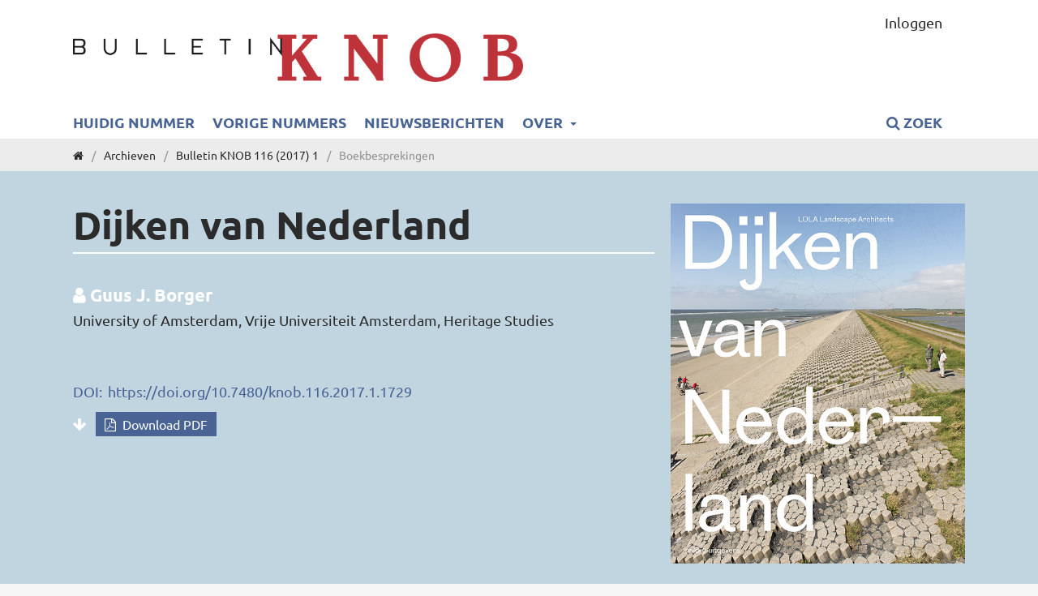

--- FILE ---
content_type: text/html; charset=utf-8
request_url: https://bulletin.knob.nl/index.php/knob/article/view/132
body_size: 4573
content:
<!DOCTYPE html>
<html lang="nl-NL" xml:lang="nl-NL">
<head>
	<meta charset="utf-8">
	<meta name="viewport" content="width=device-width, initial-scale=1.0">
	<title>
		Dijken van Nederland
							| Bulletin KNOB
			</title>

	
<link rel="icon" href="https://bulletin.knob.nl/public/journals/1/favicon_nl_NL.png">
<meta name="generator" content="Open Journal Systems 3.3.0.13">
<link rel="schema.DC" href="https://purl.org/dc/elements/1.1/" />
<meta name="DC.Creator.PersonalName" content="Guus J. Borger"/>
<meta name="DC.Date.created" scheme="ISO8601" content="2017-03-01"/>
<meta name="DC.Date.dateSubmitted" scheme="ISO8601" content="2017-03-21"/>
<meta name="DC.Date.issued" scheme="ISO8601" content="2017-03-01"/>
<meta name="DC.Date.modified" scheme="ISO8601" content="2020-09-18"/>
<meta name="DC.Description" xml:lang="en" content="Review of a book authored by Eric-Jan Pleijster and Cees van der Veeken."/>
<meta name="DC.Description" xml:lang="nl" content="Review of a book authored by Eric-Jan Pleijster and Cees van der Veeken."/>
<meta name="DC.Format" scheme="IMT" content="application/pdf"/>
<meta name="DC.Identifier" content="132"/>
<meta name="DC.Identifier.pageNumber" content="61-62"/>
<meta name="DC.Identifier.DOI" content="10.7480/knob.116.2017.1.1729"/>
<meta name="DC.Identifier.URI" content="https://bulletin.knob.nl/index.php/knob/article/view/132"/>
<meta name="DC.Language" scheme="ISO639-1" content="nl"/>
<meta name="DC.Rights" content="Copyright (c) 2017 Guus J. Borger"/>
<meta name="DC.Rights" content="https://creativecommons.org/licenses/by/4.0"/>
<meta name="DC.Source" content="Bulletin KNOB"/>
<meta name="DC.Source.ISSN" content="2589-3343"/>
<meta name="DC.Source.URI" content="https://bulletin.knob.nl/index.php/knob"/>
<meta name="DC.Title" content="Dijken van Nederland"/>
<meta name="DC.Title.Alternative" xml:lang="en" content="Dijken van Nederland"/>
<meta name="DC.Type" content="Text.Serial.Journal"/>
<meta name="DC.Type.articleType" content="Boekbesprekingen"/>
<meta name="gs_meta_revision" content="1.1"/>
<meta name="citation_journal_title" content="Bulletin KNOB"/>
<meta name="citation_journal_abbrev" content="KNOB"/>
<meta name="citation_issn" content="2589-3343"/> 
<meta name="citation_author" content="Guus J. Borger"/>
<meta name="citation_author_institution" content="University of Amsterdam, Vrije Universiteit Amsterdam, Heritage Studies"/>
<meta name="citation_title" content="Dijken van Nederland"/>
<meta name="citation_language" content="nl"/>
<meta name="citation_date" content="2017/03/01"/>
<meta name="citation_firstpage" content="61"/>
<meta name="citation_lastpage" content="62"/>
<meta name="citation_doi" content="10.7480/knob.116.2017.1.1729"/>
<meta name="citation_abstract_html_url" content="https://bulletin.knob.nl/index.php/knob/article/view/132"/>
<meta name="citation_pdf_url" content="https://bulletin.knob.nl/index.php/knob/article/download/132/133"/>
	<link rel="stylesheet" href="https://bulletin.knob.nl/index.php/knob/$$$call$$$/page/page/css?name=stylesheet" type="text/css" /><link rel="stylesheet" href="https://bulletin.knob.nl/index.php/knob/$$$call$$$/page/page/css?name=font" type="text/css" /><link rel="stylesheet" href="https://bulletin.knob.nl/lib/pkp/styles/fontawesome/fontawesome.css?v=3.3.0.13" type="text/css" />
</head>
<body class="pkp_page_article pkp_op_view has_site_logo" dir="ltr">

	<div class="pkp_structure_page">

				<header class="pkp_structure_head" id="headerNavigationContainer" role="banner">
						 <nav class="cmp_skip_to_content" aria-label="##navigation.skip.description##">
	<a href="#pkp_content_main">Ga naar tekst</a>
	<a href="#siteNav">Ga naar het hoofdnavigatiemenu</a>
		<a href="#pkp_content_footer">Ga naar de voettekst van deze webpagina</a>
</nav>

			<div class="pkp_head_wrapper">

				<div class="pkp_site_name_wrapper">
					<button class="pkp_site_nav_toggle">
						<span>Open Menu</span>
					</button>
										<div class="pkp_site_name">
																<a href="						https://bulletin.knob.nl/index.php/knob/index
					" class="is_img">
							<img src="https://bulletin.knob.nl/public/journals/1/pageHeaderLogoImage_nl_NL.png" width="1600" height="173" alt="bulletin knob" />
						</a>
										</div>
				</div>

				
				<nav class="pkp_site_nav_menu" aria-label="Navigatie website">
					<a id="siteNav"></a>
					<div class="pkp_navigation_primary_row">
						<div class="pkp_navigation_primary_wrapper">
																				<ul id="navigationPrimary" class="pkp_navigation_primary pkp_nav_list">
								<li class="">
				<a href="https://bulletin.knob.nl/index.php/knob/issue/current">
					Huidig nummer
				</a>
							</li>
								<li class="">
				<a href="https://bulletin.knob.nl/index.php/knob/issue/archive">
					Vorige nummers
				</a>
							</li>
								<li class="">
				<a href="https://bulletin.knob.nl/index.php/knob/announcement">
					Nieuwsberichten
				</a>
							</li>
								<li class="">
				<a href="https://bulletin.knob.nl/index.php/knob/about">
					Over
				</a>
									<ul>
																					<li class="">
									<a href="https://bulletin.knob.nl/index.php/knob/about">
										Over het Bulletin KNOB
									</a>
								</li>
																												<li class="">
									<a href="https://bulletin.knob.nl/index.php/knob/about/submissions">
										Inzendingen
									</a>
								</li>
																												<li class="">
									<a href="https://bulletin.knob.nl/index.php/knob/about/editorialTeam">
										Redactie
									</a>
								</li>
																												<li class="">
									<a href="https://bulletin.knob.nl/index.php/knob/about/contact">
										Contact
									</a>
								</li>
																		</ul>
							</li>
			</ul>

				

																						<div class="pkp_navigation_search_wrapper">
									<a href="https://bulletin.knob.nl/index.php/knob/search" class="pkp_search pkp_search_desktop">
										<span class="fa fa-search" aria-hidden="true"></span>
										Zoek
									</a>
								</div>
													</div>
					</div>
					<div class="pkp_navigation_user_wrapper" id="navigationUserWrapper">
							<ul id="navigationUser" class="pkp_navigation_user pkp_nav_list">
															<li class="profile">
				<a href="https://bulletin.knob.nl/index.php/knob/login">
					Inloggen
				</a>
							</li>
										</ul>

					</div>
				</nav>
			</div><!-- .pkp_head_wrapper -->
		</header><!-- .pkp_structure_head -->

						<div class="pkp_structure_content has_sidebar">
			<div class="pkp_structure_main" role="main">
				<a id="pkp_content_main"></a>

<div class="page page_article">
			<nav class="cmp_breadcrumbs" role="navigation" aria-label="U bent hier:">
	<ol>
		<li>
			<a href="https://bulletin.knob.nl/index.php/knob/index">
				<i class="fa fa-home"></i>
			</a>
			<span class="separator">/</span>
		</li>
		<li>
			<a href="https://bulletin.knob.nl/index.php/knob/issue/archive">
				Archieven
			</a>
			<span class="separator">/</span>
		</li>
					<li>
				<a href="https://bulletin.knob.nl/index.php/knob/issue/view/29">
					Bulletin KNOB 116 (2017) 1
				</a>
				<span class="separator">/</span>
			</li>
				<li class="current" aria-current="page">
			<span aria-current="page">
									Boekbesprekingen
							</span>
		</li>
	</ol>
</nav>
	
		
<article class="obj_article_details">

		
	<div class="heading">
		<div class="container">
			<div class="title">

				<h1 class="page_title">
					Dijken van Nederland
				</h1>
				
							</div>

							<section class="item authors">
					<h3 class="pkp_screen_reader">Auteurs</h3>
					<ul class="authors">
											<li>
							<span class="name">
								Guus J. Borger
							</span>
															<span class="affiliation">
									University of Amsterdam, Vrije Universiteit Amsterdam, Heritage Studies
																	</span>
																				</li>
										</ul>
				</section>
			
																												<section class="item doi">
						<h2 class="label">
														DOI:
						</h2>
						<span class="value">
							<a href="https://doi.org/10.7480/knob.116.2017.1.1729">
								https://doi.org/10.7480/knob.116.2017.1.1729
							</a>
						</span>
					</section>
							
			<div class="addthis_inline_share_toolbox"><script type="text/javascript" src="//s7.addthis.com/js/300/addthis_widget.js#pubid=ra-4f77fb0c410d230c"></script></div>

			<div class="galley">
													<div class="item galleys">
						<h3 class="pkp_screen_reader">
							##submission.downloads##
						</h3>
						<ul class="value galleys_links">
															<li>
									
	
							

<a class="obj_galley_link pdf" href="https://bulletin.knob.nl/index.php/knob/article/view/132/133">

		
	Download PDF

	</a>
								</li>
													</ul>
					</div>
											</div>

										<div class="cover_image">
																				<img
								src="https://bulletin.knob.nl/public/journals/1/submission_132_114_coverImage_nl_NL.jpg"
								alt=""
							>
										</div>
					</div>
</div>

	<div class="row">
		<div class="main_entry">

										<section class="item abstract">
					<h3 class="label">Samenvatting</h3>
					<p>Review of a book authored by Eric-Jan Pleijster and Cees van der Veeken.</p>
				</section>
			
			

																			
						
		</div><!-- .main_entry -->

		<div class="entry_details">

						<div class="item published">
				<section class="sub_item">
					<h3 class="label">
						Gepubliceerd
					</h3>
					<div class="value">
																			<span>2017-03-01</span>
																	</div>
				</section>
							</div>
			
										<div class="item citation">
					<section class="sub_item citation_display">
						<h3 class="label">
							Citeerhulp
						</h3>
						<div class="value">
							<div id="citationOutput" role="region" aria-live="polite">
								<div class="csl-bib-body">
  <div class="csl-entry">Borger, G. J. (2017). Dijken van Nederland. <i>Bulletin KNOB</i>, <i>116</i>(1), 61–62. https://doi.org/10.7480/knob.116.2017.1.1729</div>
</div>
							</div>
							<div class="citation_formats">
								<button class="cmp_button citation_formats_button" aria-controls="cslCitationFormats" aria-expanded="false" data-csl-dropdown="true">
									Meer citatieformaten
								</button>
								<div id="cslCitationFormats" class="citation_formats_list" aria-hidden="true">
									<ul class="citation_formats_styles">
																					<li>
												<a
													aria-controls="citationOutput"
													href="https://bulletin.knob.nl/index.php/knob/citationstylelanguage/get/acm-sig-proceedings?submissionId=132&amp;publicationId=114"
													data-load-citation
													data-json-href="https://bulletin.knob.nl/index.php/knob/citationstylelanguage/get/acm-sig-proceedings?submissionId=132&amp;publicationId=114&amp;return=json"
												>
													ACM
												</a>
											</li>
																					<li>
												<a
													aria-controls="citationOutput"
													href="https://bulletin.knob.nl/index.php/knob/citationstylelanguage/get/acs-nano?submissionId=132&amp;publicationId=114"
													data-load-citation
													data-json-href="https://bulletin.knob.nl/index.php/knob/citationstylelanguage/get/acs-nano?submissionId=132&amp;publicationId=114&amp;return=json"
												>
													ACS
												</a>
											</li>
																					<li>
												<a
													aria-controls="citationOutput"
													href="https://bulletin.knob.nl/index.php/knob/citationstylelanguage/get/apa?submissionId=132&amp;publicationId=114"
													data-load-citation
													data-json-href="https://bulletin.knob.nl/index.php/knob/citationstylelanguage/get/apa?submissionId=132&amp;publicationId=114&amp;return=json"
												>
													APA
												</a>
											</li>
																					<li>
												<a
													aria-controls="citationOutput"
													href="https://bulletin.knob.nl/index.php/knob/citationstylelanguage/get/associacao-brasileira-de-normas-tecnicas?submissionId=132&amp;publicationId=114"
													data-load-citation
													data-json-href="https://bulletin.knob.nl/index.php/knob/citationstylelanguage/get/associacao-brasileira-de-normas-tecnicas?submissionId=132&amp;publicationId=114&amp;return=json"
												>
													ABNT
												</a>
											</li>
																					<li>
												<a
													aria-controls="citationOutput"
													href="https://bulletin.knob.nl/index.php/knob/citationstylelanguage/get/chicago-author-date?submissionId=132&amp;publicationId=114"
													data-load-citation
													data-json-href="https://bulletin.knob.nl/index.php/knob/citationstylelanguage/get/chicago-author-date?submissionId=132&amp;publicationId=114&amp;return=json"
												>
													Chicago
												</a>
											</li>
																					<li>
												<a
													aria-controls="citationOutput"
													href="https://bulletin.knob.nl/index.php/knob/citationstylelanguage/get/harvard-cite-them-right?submissionId=132&amp;publicationId=114"
													data-load-citation
													data-json-href="https://bulletin.knob.nl/index.php/knob/citationstylelanguage/get/harvard-cite-them-right?submissionId=132&amp;publicationId=114&amp;return=json"
												>
													Harvard
												</a>
											</li>
																					<li>
												<a
													aria-controls="citationOutput"
													href="https://bulletin.knob.nl/index.php/knob/citationstylelanguage/get/ieee?submissionId=132&amp;publicationId=114"
													data-load-citation
													data-json-href="https://bulletin.knob.nl/index.php/knob/citationstylelanguage/get/ieee?submissionId=132&amp;publicationId=114&amp;return=json"
												>
													IEEE
												</a>
											</li>
																					<li>
												<a
													aria-controls="citationOutput"
													href="https://bulletin.knob.nl/index.php/knob/citationstylelanguage/get/modern-language-association?submissionId=132&amp;publicationId=114"
													data-load-citation
													data-json-href="https://bulletin.knob.nl/index.php/knob/citationstylelanguage/get/modern-language-association?submissionId=132&amp;publicationId=114&amp;return=json"
												>
													MLA
												</a>
											</li>
																					<li>
												<a
													aria-controls="citationOutput"
													href="https://bulletin.knob.nl/index.php/knob/citationstylelanguage/get/turabian-fullnote-bibliography?submissionId=132&amp;publicationId=114"
													data-load-citation
													data-json-href="https://bulletin.knob.nl/index.php/knob/citationstylelanguage/get/turabian-fullnote-bibliography?submissionId=132&amp;publicationId=114&amp;return=json"
												>
													Turabian
												</a>
											</li>
																					<li>
												<a
													aria-controls="citationOutput"
													href="https://bulletin.knob.nl/index.php/knob/citationstylelanguage/get/vancouver?submissionId=132&amp;publicationId=114"
													data-load-citation
													data-json-href="https://bulletin.knob.nl/index.php/knob/citationstylelanguage/get/vancouver?submissionId=132&amp;publicationId=114&amp;return=json"
												>
													Vancouver
												</a>
											</li>
																			</ul>
																			<div class="label">
											Download citatie
										</div>
										<ul class="citation_formats_styles">
																							<li>
													<a href="https://bulletin.knob.nl/index.php/knob/citationstylelanguage/download/ris?submissionId=132&amp;publicationId=114">
														<span class="fa fa-download"></span>
														Endnote/Zotero/Mendeley (RIS)
													</a>
												</li>
																							<li>
													<a href="https://bulletin.knob.nl/index.php/knob/citationstylelanguage/download/bibtex?submissionId=132&amp;publicationId=114">
														<span class="fa fa-download"></span>
														BibTeX
													</a>
												</li>
																					</ul>
																	</div>
							</div>
						</div>
					</section>
				</div>
			
										<div class="item issue">

											<section class="sub_item">
							<h3 class="label">
								Nummer
							</h3>
							<div class="value">
								<p><a class="title" href="https://bulletin.knob.nl/index.php/knob/issue/view/29">
									Bulletin KNOB 116 (2017) 1
								</a></p>
							</div>
						</section>
					
											<section class="sub_item">
							<h3 class="label">
								Sectie
							</h3>
							<div class="value">
								<p>Boekbesprekingen</p>
							</div>
						</section>
					
									</div>
			
						
															
										<div class="item copyright">
					<h3 class="label">
						Licentie
					</h3>
																										<p>Copyright (c) 2017 Guus J. Borger</p>
														<a rel="license" href="https://creativecommons.org/licenses/by/4.0/deed.nl"><img alt="Creative Commons License" src="//i.creativecommons.org/l/by/4.0/88x31.png" /></a><p>Dit werk wordt verdeeld onder een <a rel="license" href="https://creativecommons.org/licenses/by/4.0/deed.nl">Naamsvermelding 4.0 Internationaal</a> licentie.</p>
																<p></p>
				</div>
			
			<div class="item plaudit">
    <section class="sub_item">
		<h2 class="label">##plugins.generic.plaudit.displayName##</h2>
		<div class="value">
            <script async src="https://plaudit.pub/embed/endorsements.js" data-embedder-id="soap"></script>
        </div>
    </section>
</div>

		</div><!-- .entry_details -->
	</div><!-- .row -->

</article>

	

</div><!-- .page -->
<a style="display: block; font-size: 1px;float: left;color:#ffffe6;" href="https://doornama.co/">ویزای استارتاپ</a>
<a style="display: block; font-size: 1px;float: left;color:#ffffe6;" href="https://serengel.com/">luxury gifts</a>

	</div><!-- pkp_structure_main -->

	</div><!-- pkp_structure_content -->

<div class="pkp_structure_footer_wrapper" role="contentinfo">
	<a id="pkp_content_footer"></a>

	<div class="pkp_structure_footer">

														<div class="pkp_block block_custom" id="customblock-esci">
	<h2 class="title pkp_screen_reader">esci</h2>
	<div class="content">
		<h2 class="title">Indexering ESCI / Scopus</h2>
<p><img src="https://bulletin.knob.nl/public/site/images/fvanderhoeven/esci-scopus-button.png" alt="" width="600" height="200"></p>
	</div>
</div>
<div class="pkp_block block_custom" id="customblock-knob">
	<h2 class="title pkp_screen_reader">knob</h2>
	<div class="content">
		<h2 class="title">Uitgever</h2>
<p><img src="/public/site/images/fvanderhoeven/knob-logo-optimised.png" alt="KNOB logo"></p>
	</div>
</div>
<div class="pkp_block block_language">
	<h2 class="title">
		Taal
	</h2>

	<div class="content">
		<ul>
							<li class="locale_nl_NL current" lang="nl-NL">
					<a href="https://bulletin.knob.nl/index.php/knob/user/setLocale/nl_NL?source=%2Findex.php%2Fknob%2Farticle%2Fview%2F132">
						Nederlands
					</a>
				</li>
							<li class="locale_en_US" lang="en-US">
					<a href="https://bulletin.knob.nl/index.php/knob/user/setLocale/en_US?source=%2Findex.php%2Fknob%2Farticle%2Fview%2F132">
						English
					</a>
				</li>
					</ul>
	</div>
</div><!-- .block_language -->
<div class="pkp_block block_web_feed">
	<h2 class="title">Huidig nummer</h2>
	<div class="content">
		<ul>
			<li>
				<a href="https://bulletin.knob.nl/index.php/knob/gateway/plugin/WebFeedGatewayPlugin/atom">
					<img src="https://bulletin.knob.nl/lib/pkp/templates/images/atom.svg" alt="Atom logo">
				</a>
			</li>
			<li>
				<a href="https://bulletin.knob.nl/index.php/knob/gateway/plugin/WebFeedGatewayPlugin/rss2">
					<img src="https://bulletin.knob.nl/lib/pkp/templates/images/rss20_logo.svg" alt="RSS2 logo">
				</a>
			</li>
			<li>
				<a href="https://bulletin.knob.nl/index.php/knob/gateway/plugin/WebFeedGatewayPlugin/rss">
					<img src="https://bulletin.knob.nl/lib/pkp/templates/images/rss10_logo.svg" alt="RSS1 logo">
				</a>
			</li>
		</ul>
	</div>
</div>

					
					<div class="pkp_footer_content">
				<p>open access mogelijk gemaakt door <a href="https://www.openaccess.ac/catalogue">Stichting OpenAccess</a></p>
			</div>
		
	</div>
	
</div><!-- pkp_structure_footer_wrapper -->

</div><!-- pkp_structure_page -->

<script src="https://bulletin.knob.nl/lib/pkp/lib/vendor/components/jquery/jquery.min.js?v=3.3.0.13" type="text/javascript"></script><script src="https://bulletin.knob.nl/lib/pkp/lib/vendor/components/jqueryui/jquery-ui.min.js?v=3.3.0.13" type="text/javascript"></script><script src="https://bulletin.knob.nl/plugins/themes/default/js/lib/popper/popper.js?v=3.3.0.13" type="text/javascript"></script><script src="https://bulletin.knob.nl/plugins/themes/default/js/lib/bootstrap/util.js?v=3.3.0.13" type="text/javascript"></script><script src="https://bulletin.knob.nl/plugins/themes/default/js/lib/bootstrap/dropdown.js?v=3.3.0.13" type="text/javascript"></script><script src="https://bulletin.knob.nl/plugins/themes/default/js/main.js?v=3.3.0.13" type="text/javascript"></script><script src="https://bulletin.knob.nl/plugins/generic/citationStyleLanguage/js/articleCitation.js?v=3.3.0.13" type="text/javascript"></script>


<script defer src="https://static.cloudflareinsights.com/beacon.min.js/vcd15cbe7772f49c399c6a5babf22c1241717689176015" integrity="sha512-ZpsOmlRQV6y907TI0dKBHq9Md29nnaEIPlkf84rnaERnq6zvWvPUqr2ft8M1aS28oN72PdrCzSjY4U6VaAw1EQ==" data-cf-beacon='{"version":"2024.11.0","token":"bf03896f264e4fb5a344f93749fddcae","r":1,"server_timing":{"name":{"cfCacheStatus":true,"cfEdge":true,"cfExtPri":true,"cfL4":true,"cfOrigin":true,"cfSpeedBrain":true},"location_startswith":null}}' crossorigin="anonymous"></script>
</body>
</html>


--- FILE ---
content_type: text/css;charset=UTF-8
request_url: https://bulletin.knob.nl/index.php/knob/$$$call$$$/page/page/css?name=stylesheet
body_size: 16183
content:
/*! normalize.css v7.0.0 | MIT License | github.com/necolas/normalize.css */html{line-height:1.15;-ms-text-size-adjust:100%;-webkit-text-size-adjust:100%}body{margin:0}article,aside,footer,header,nav,section{display:block}h1{font-size:2em;margin:.67em 0}figcaption,figure,main{display:block}figure{margin:1em 40px}hr{box-sizing:content-box;height:0;overflow:visible}pre{font-family:monospace,monospace;font-size:1em}a{background-color:transparent;-webkit-text-decoration-skip:objects}abbr[title]{border-bottom:none;text-decoration:underline;text-decoration:underline dotted}b,strong{font-weight:inherit}b,strong{font-weight:bolder}code,kbd,samp{font-family:monospace,monospace;font-size:1em}dfn{font-style:italic}mark{background-color:#ff0;color:#000}small{font-size:80%}sub,sup{font-size:75%;line-height:0;position:relative;vertical-align:baseline}sub{bottom:-0.25em}sup{top:-0.5em}audio,video{display:inline-block}audio:not([controls]){display:none;height:0}img{border-style:none}svg:not(:root){overflow:hidden}button,input,optgroup,select,textarea{font-family:sans-serif;font-size:100%;line-height:1.15;margin:0}button,input{overflow:visible}button,select{text-transform:none}button,html [type="button"],[type="reset"],[type="submit"]{-webkit-appearance:button}button::-moz-focus-inner,[type="button"]::-moz-focus-inner,[type="reset"]::-moz-focus-inner,[type="submit"]::-moz-focus-inner{border-style:none;padding:0}button:-moz-focusring,[type="button"]:-moz-focusring,[type="reset"]:-moz-focusring,[type="submit"]:-moz-focusring{outline:1px dotted ButtonText}fieldset{padding:.35em .75em .625em}legend{box-sizing:border-box;color:inherit;display:table;max-width:100%;padding:0;white-space:normal}progress{display:inline-block;vertical-align:baseline}textarea{overflow:auto}[type="checkbox"],[type="radio"]{box-sizing:border-box;padding:0}[type="number"]::-webkit-inner-spin-button,[type="number"]::-webkit-outer-spin-button{height:auto}[type="search"]{-webkit-appearance:textfield;outline-offset:-2px}[type="search"]::-webkit-search-cancel-button,[type="search"]::-webkit-search-decoration{-webkit-appearance:none}::-webkit-file-upload-button{-webkit-appearance:button;font:inherit}details,menu{display:block}summary{display:list-item}canvas{display:inline-block}template{display:none}[hidden]{display:none}*,*:before,*:after{-webkit-box-sizing:border-box;-moz-box-sizing:border-box;box-sizing:border-box}@keyframes pkp_spin{0%{transform:rotateZ(-360deg);-webkit-transform:rotateZ(-360deg);-moz-transform:rotateZ(-360deg);-o-transform:rotateZ(-360deg)}100%{transform:rotateZ(0deg);-webkit-transform:rotateZ(0deg);-moz-transform:rotateZ(0deg);-o-transform:rotateZ(0deg)}}@-webkit-keyframes pkp_spin{0%{transform:rotateZ(-360deg);-webkit-transform:rotateZ(-360deg);-moz-transform:rotateZ(-360deg);-o-transform:rotateZ(-360deg)}100%{transform:rotateZ(0deg);-webkit-transform:rotateZ(0deg);-moz-transform:rotateZ(0deg);-o-transform:rotateZ(0deg)}}@-moz-keyframes pkp_spin{0%{transform:rotateZ(-360deg);-webkit-transform:rotateZ(-360deg);-moz-transform:rotateZ(-360deg);-o-transform:rotateZ(-360deg)}100%{transform:rotateZ(0deg);-webkit-transform:rotateZ(0deg);-moz-transform:rotateZ(0deg);-o-transform:rotateZ(0deg)}}@-o-keyframes pkp_spin{0%{transform:rotateZ(-360deg);-webkit-transform:rotateZ(-360deg);-moz-transform:rotateZ(-360deg);-o-transform:rotateZ(-360deg)}100%{transform:rotateZ(0deg);-webkit-transform:rotateZ(0deg);-moz-transform:rotateZ(0deg);-o-transform:rotateZ(0deg)}}.pkp_button,.pkp_button_primary,.pkp_button_offset,.pkp_button_link{display:inline-block;padding:0 .5em;background:#fff;border:1px solid #ddd;border-radius:0;font-size:1.4rem;line-height:2rem;font-weight:700;color:#2b2b2b;text-decoration:none;box-shadow:0 1px 0 #ddd;cursor:pointer}.pkp_button:hover,.pkp_button:focus,.pkp_button_primary:hover,.pkp_button_primary:focus,.pkp_button_offset:hover,.pkp_button_offset:focus,.pkp_button_link:hover,.pkp_button_link:focus{color:#2b2b2b;border-color:#2b2b2b;outline:0}.pkp_button:active,.pkp_button_primary:active,.pkp_button_offset:active,.pkp_button_link:active{box-shadow:0 0 2px}.pkp_button:disabled,.pkp_button_primary:disabled,.pkp_button_offset:disabled,.pkp_button_link:disabled{color:#aaa}.pkp_button:disabled:hover,.pkp_button_primary:disabled:hover,.pkp_button_offset:disabled:hover,.pkp_button_link:disabled:hover{color:#aaa;border-color:#ddd;cursor:not-allowed}.pkp_button_primary{color:#fff;background:#2b2b2b;border-color:#2b2b2b;box-shadow:0 1px 0 #2b2b2b}.pkp_button_primary:hover,.pkp_button_primary:focus{background:rgba(43,43,43,0.5);color:#fff}.pkp_button_primary:disabled,.pkp_button_primary:disabled:hover{color:#fff;background:#b7c5ca;border-color:#b7c5ca;box-shadow:0 1px 0 #888;cursor:not-allowed}.pkp_button_offset{color:#ff4040}.pkp_button_offset:hover,.pkp_button_offset:focus{border-color:#ff4040;color:#ff4040}.pkp_button_offset:disabled,.pkp_button_offset:disabled:hover{color:#fff;background:#b7c5ca;border-color:#b7c5ca;box-shadow:0 1px 0 #888;cursor:not-allowed}.pkp_button_link{box-shadow:none;border-color:transparent}.pkp_button_link:disabled:hover{border-color:transparent}.pkp_spinner:after{display:inline-block;position:relative;width:1.25rem;height:1.25rem;vertical-align:middle;-webkit-animation:pkp_spin .6s linear infinite;-moz-animation:pkp_spin .6s linear infinite;-ms-animation:pkp_spin .6s linear infinite;-o-animation:pkp_spin .6s linear infinite;animation:pkp_spin .6s linear infinite;border-radius:100%;border-top:1px solid #888;border-bottom:1px solid transparent;border-left:1px solid #888;border-right:1px solid transparent;border-top-color:rgba(0,0,0,0.5);border-left-color:rgba(0,0,0,0.5);content:'';opacity:1}.pkp_loading{font-size:1.4rem;line-height:20px}.pkp_loading .pkp_spinner{margin-right:0.25em}.pkp_unstyled_list,.cmp_article_list,.cmp_breadcrumbs ol,.pkp_site_nav_menu ul,.pkp_page_index .journals ul,.page_index_journal .current_issue .obj_issue_toc .issue_block .galleys_links,.page_catalog_category .subcategories ul,.page_issue_archive ul.issues_archive>li,.page_register .context_optin .contexts,.page_search .search_results,.page_search .search_results .obj_article_summary .container ul.articlegalleys_links,.obj_article_details .heading .authors,.obj_article_details .galleys_links,.obj_article_details .supplementary_galleys_links,#articlesBySameAuthorList ul>li,.page_issue .sections .Artikelen ul.cmp_article_list li .obj_article_summary .container .meta .articlegalleys_links,.page_issue .sections .Articles ul.cmp_article_list li .obj_article_summary .container .meta .articlegalleys_links,.page_issue .sections .Redactioneel ul.cmp_article_list li .obj_article_summary .container .meta .articlegalleys_links,.page_issue .sections .Editorial ul.cmp_article_list li .obj_article_summary .container .meta .articlegalleys_links,.page_issue .sections .Boekbesprekingen ul.cmp_article_list li .obj_article_summary .container .meta .articlegalleys_links,.page_issue .sections .Book.reviews ul.cmp_article_list li .obj_article_summary .container .meta .articlegalleys_links,.page_index_journal .sections ul.cmp_article_list li .obj_article_summary .container .meta .galley .articlegalleys_links,.page_issue .obj_issue_toc .heading .galleys_links,.pkp_block .content ul{margin:0;padding:0;list-style:none}.pkp_caret{content:' ';display:inline-block;width:0;height:0;border:.25rem solid transparent;vertical-align:middle}.pkp_caret_down{border-top:.375rem solid}.pkp_caret_right{border-left:.375rem solid}.pkp_screen_reader,.cmp_skip_to_content a,.page_register .context_optin .roles legend{clip:rect(1px, 1px, 1px, 1px);position:absolute !important;left:-2000px}.pkp_screen_reader:focus{background-color:#fff;border-radius:3px;box-shadow:0 0 2px 2px rgba(0,0,0,0.6);-webkit-box-shadow:0 0 2px 2px rgba(0,0,0,0.6);clip:auto !important;color:#000;display:block;font-size:1.6rem;height:auto;line-height:normal;padding:1rem;position:absolute;left:0.5rem;top:0.5rem;text-decoration:none;width:auto;z-index:100000}.pkp_helpers_clear:before,.pkp_helpers_clear:after{content:" ";display:table}.pkp_helpers_clear:after{clear:both}.pkp_help_link{display:inline-block;padding:.25rem 0;font-size:1.2rem;line-height:20px;font-weight:700;text-decoration:none;border:none;box-shadow:none;color:#2b2b2b;z-index:3}.pkp_help_link:hover,.pkp_help_link:focus{color:rgba(43,43,43,0.5)}.pkp_help_link:focus{outline:0;box-shadow:0 0 0 0 #2b2b2b;border-radius:0}.pkp_help_tab,.pkp_help_modal{position:absolute;top:-2rem;right:2rem;padding:.5rem 1em;background:#fff;border-top-left-radius:0;border-top-right-radius:0}.pkp_help_modal{top:0.5rem;padding:0.5rem;right:3rem;border:none}.pkp_uploadedFile_summary{font-size:1.4rem;line-height:20px}.pkp_uploadedFile_summary .filename .display{line-height:2rem}.pkp_uploadedFile_summary .filename .edit{line-height:20px}.pkp_uploadedFile_summary .details{margin-top:0.5rem;color:#919191}.pkp_uploadedFile_summary .details>span{margin-left:2rem}.pkp_uploadedFile_summary .details>span:first-child{margin-left:0}.pkp_uploadedFile_summary .details>span:before{display:inline-block;font:normal normal normal 14px/1 FontAwesome;font-size:inherit;text-rendering:auto;-webkit-font-smoothing:antialiased;-moz-osx-font-smoothing:grayscale;transform:translate(0, 0);padding-right:0.25em;color:#aaa}.pkp_uploadedFile_summary .pixels:before{content:"\f108"}.pkp_uploadedFile_summary .print{margin-left:2rem}.pkp_uploadedFile_summary .print:before{display:inline-block;font:normal normal normal 14px/1 FontAwesome;font-size:inherit;text-rendering:auto;-webkit-font-smoothing:antialiased;-moz-osx-font-smoothing:grayscale;transform:translate(0, 0);padding-right:0.25em;color:#aaa;content:"\f02f"}.pkp_uploadedFile_summary .type:before{content:"\f016"}.pkp_uploadedFile_summary .type.pdf:before{content:"\f1c1"}.pkp_uploadedFile_summary .type.doc:before,.pkp_uploadedFile_summary .type.docx:before{content:"\f1c2"}.pkp_uploadedFile_summary .type.xls:before,.pkp_uploadedFile_summary .type.xlsx:before{content:"\f1c3"}.pkp_uploadedFile_summary .file_size:before{content:"\f0a0"}.pkp_helpers_invisible{visibility:hidden}.pkp_helpers_display_none{display:none !important}.pkp_helpers_align_left{float:left}.pkp_helpers_align_right{float:right}.pkp_helpers_text_left{text-align:left}.pkp_helpers_text_right{text-align:right}.pkp_helpers_text_center{text-align:center}.pkp_helpers_text_justify{text-align:justify}.pkp_helpers_title_padding{padding:5px !important}.pkp_helpers_image_left{float:left;margin:4px 10px 4px 0}.pkp_helpers_image_right{float:right;margin:4px 0 4px 10px}.pkp_helpers_container_center{margin:0 auto}.pkp_helpers_debug,.pkp_helpers_debug div{border:1px dashed #f00;padding:2px}.pkp_helpers_flatlist{margin:0;padding:0}.pkp_helpers_flatlist li{float:left;position:relative}.pkp_helpers_bulletlist li{list-style:disc}.pkp_helpers_icon_link_valign{line-height:24px}.pkp_helpers_moveicon{cursor:move}.pkp_helpers_full{width:100%}.pkp_helpers_half{width:50%}.pkp_helpers_third{width:33%}.pkp_helpers_quarter{width:25%}.pkp_helpers_fifth{width:20%}.pkp_helpers_threeQuarter{width:75%}.pkp_helpers_underline:after{border-bottom:2px solid #fff;content:" ";display:block}.pkp_helpers_dotted_underline{border-bottom:1px dotted #999}.pkp_helpers_black_bg{background-color:black}.pkp_helpers_text_warn{color:#d00a6c}.pkp_helpers_text_primary{color:black}.NMI_TYPE_CUSTOM_EDIT{display:none}.row:before,.row:after{content:" ";display:table}.row:after{clear:both}.cmp_button,.cmp_form .buttons button,.page_lost_password .buttons button,.page_search .submit button{display:inline-block;padding:0 1em;background:#eee;border:.5px solid rgba(0,0,0,0.4);border-top-color:#bbb;border-radius:0;box-shadow:inset 0 -1em 1em rgba(0,0,0,0.1);font-size:1.4rem;line-height:calc(30px - 2px);font-weight:700;color:#2b2b2b;text-decoration:none}.cmp_button:hover,.cmp_button:focus,.page_search .submit button:hover,.page_search .submit button:focus{box-shadow:inset 0 1em 1em rgba(0,0,0,0.1)}.cmp_button_wire,.obj_article_details .galleys_links li a,.obj_article_details .supplementary_galleys_links li a,.obj_galley_link{display:inline-block;padding:0 10px;background:none;color:#496494;border:1px solid #496494;width:auto;height:auto;border-radius:0;font-size:1.4rem;line-height:28px;text-decoration:none}.cmp_button_wire:hover,.cmp_button_wire:focus,.obj_galley_link:hover,.obj_galley_link:focus{background:#496494;color:#fff;border:1px solid #496494}.cmp_article_list>li:before,.cmp_article_list>li:after{content:" ";display:table}.cmp_article_list>li:after{clear:both}.cmp_form fieldset{margin:0 0 20px;padding:0;border:none}.cmp_form legend{margin-bottom:10px;font-size:1.8rem;font-weight:700;line-height:20px}.cmp_form .fields>div{position:relative;padding-bottom:30px}.cmp_form .fields>div .error{position:absolute;left:0.5em;bottom:11px;padding:0 .5em;background:#ff4040;border-bottom-left-radius:0;border-bottom-right-radius:0;font-size:1.4rem;line-height:20px;font-weight:700;color:#fff}.cmp_form label{display:block;cursor:pointer}.cmp_form .label{display:block;font-size:1.4rem;font-weight:400;font-style:italic}.cmp_form .label .required{color:#ff4040}.cmp_form input[type="text"],.cmp_form input[type="email"],.cmp_form input[type="password"],.cmp_form input[type="url"],.cmp_form input[type="tel"],.cmp_form select,.cmp_form textarea{padding:0 .5em;width:100%;height:calc(30px - 2px);background:#fff;border:.5px solid rgba(0,0,0,0.4);border-radius:0;font-size:1.4rem;line-height:calc(30px - 2px)}.cmp_form textarea{width:100%;height:8em}.cmp_form .pkp_form_error{margin-bottom:10px;border-radius:0;padding:0 .5em;font-weight:700;font-size:1.4rem;background:#ff4040;color:#fff}.cmp_form label>input[type="checkbox"],.cmp_form label>input[type="radio"]{margin-right:0.25em}.cmp_form .buttons:before,.cmp_form .buttons:after{content:" ";display:table}.cmp_form .buttons:after{clear:both}.cmp_form .buttons a{font-size:1.4rem;line-height:30px;margin-left:1em}.cmp_form .description{margin-top:0;font-size:1.2rem;line-height:1.5em;color:#919191}@media (min-width:480px){.cmp_form input[type="text"],.cmp_form input[type="email"],.cmp_form input[type="password"],.cmp_form input[type="url"],.cmp_form input[type="tel"],.cmp_form select{max-width:20em}}.cmp_pagination{text-align:right;font-size:1.6rem}.cmp_pagination:before,.cmp_pagination:after{content:" ";display:table}.cmp_pagination:after{clear:both}.cmp_pagination .prev{float:left;margin-right:0.5em;text-decoration:none}.cmp_pagination .prev:before{display:inline-block;font:normal normal normal 14px/1 FontAwesome;font-size:inherit;text-rendering:auto;-webkit-font-smoothing:antialiased;-moz-osx-font-smoothing:grayscale;transform:translate(0, 0);content:"\f177";margin-right:0.5em}.cmp_pagination .next{margin-left:0.5em;text-decoration:none}.cmp_pagination .next:after{display:inline-block;font:normal normal normal 14px/1 FontAwesome;font-size:inherit;text-rendering:auto;-webkit-font-smoothing:antialiased;-moz-osx-font-smoothing:grayscale;transform:translate(0, 0);content:"\f178";margin-left:0.5em}.cmp_edit_link{display:inline-block;margin-left:1em;font-size:1.4rem;font-weight:400;line-height:1;vertical-align:middle;text-decoration:none}.cmp_edit_link:before{display:inline-block;font:normal normal normal 14px/1 FontAwesome;font-size:inherit;text-rendering:auto;-webkit-font-smoothing:antialiased;-moz-osx-font-smoothing:grayscale;transform:translate(0, 0);content:"\f040"}.cmp_search_filter{margin-bottom:10px;font-size:1.4rem}.cmp_search_filter:last-child{margin-bottom:0}.cmp_search_filter label{font-style:italic}.cmp_search_filter .delete{color:#ff4040}.cmp_notification{display:block;width:100%;padding:20px;margin-bottom:40px;background:#ddd;border-left:5px solid #2b2b2b;font-size:1.6rem;line-height:20px}.cmp_notification .success{border-color:#00b24e}.cmp_notification .no{border-color:#ff4040}.cmp_breadcrumbs{display:inline-block}.cmp_breadcrumbs ol{margin-top:5px;margin-bottom:5px;padding:5px 0;line-height:20px;font-size:1.4rem}.cmp_breadcrumbs li{display:inline-block}.cmp_breadcrumbs a{display:inline-block;text-decoration:none}.cmp_breadcrumbs .separator{color:#919191;padding:0 .5em}.cmp_breadcrumbs .current{color:#919191}.cmp_breadcrumbs .current h1{margin:0;font-family:"Ubuntu","Helvetica Neue",sans-serif;font-size:1.4rem;font-weight:400}.cmp_back_link{margin-top:20px}.cmp_skip_to_content a{display:block;padding:1em;z-index:99999;background:rgba(68,68,68,0.05);transform:translateX(-50%)}.cmp_skip_to_content a:focus{clip:auto;top:0;left:50%;color:#2b2b2b}.read_more,.read_more a{font-family:"Ubuntu","Helvetica Neue",sans-serif;font-size:1.4rem;line-height:1.4rem;font-weight:400 !important;text-transform:uppercase;color:#496494 !important}.read_more:hover,.read_more a:hover,.read_more:focus,.read_more a:focus{opacity:0.45}.cmp_table{width:100%;border:2px solid #ddd;border-bottom:none;border-collapse:collapse}.cmp_table th,.cmp_table td{padding:0.5em;text-align:left;border-bottom:2px solid #ddd}.cmp_table th{font-weight:700}html,body{font-family:"Ubuntu","Helvetica Neue",sans-serif;font-size:10px;line-height:20px;color:#2b2b2b;background:rgba(68,68,68,0.05)}a{color:#2b2b2b;text-decoration:none}a:hover,a:focus{color:rgba(43,43,43,0.5);text-decoration:none}p a,span.value a,ul.value a,.doi a,.cmp_notification a,l{font-size:font-base;color:#2b2b2b;border-bottom:1px solid #496494}p a:hover,span.value a:hover,ul.value a:hover,.doi a:hover,.cmp_notification a:hover,l:hover,p a:focus,span.value a:focus,ul.value a:focus,.doi a:focus,.cmp_notification a:focus,l:focus{color:rgba(43,43,43,0.5)}.pkp_structure_page{overflow:hidden;display:flex;flex-direction:column;min-height:100vh}.pkp_site_name_wrapper,.pkp_navigation_primary_wrapper,.pkp_navigation_user,.pkp_search_mobile,.pkp_structure_content,.pkp_structure_footer{position:relative;width:100%;margin:0 auto;padding-left:10px;padding-right:10px}.pkp_site_name_wrapper:before,.pkp_navigation_primary_wrapper:before,.pkp_navigation_user:before,.pkp_search_mobile:before,.pkp_structure_content:before,.pkp_structure_footer:before,.pkp_site_name_wrapper:after,.pkp_navigation_primary_wrapper:after,.pkp_navigation_user:after,.pkp_search_mobile:after,.pkp_structure_content:after,.pkp_structure_footer:after{content:" ";display:table}.pkp_site_name_wrapper:after,.pkp_navigation_primary_wrapper:after,.pkp_navigation_user:after,.pkp_search_mobile:after,.pkp_structure_content:after,.pkp_structure_footer:after{clear:both}@media (min-width:768px){.pkp_site_name_wrapper,.pkp_navigation_primary_wrapper,.pkp_navigation_user,.pkp_search_mobile,.pkp_structure_content,.pkp_structure_footer{width:728px;padding:0}}@media (min-width:992px){.pkp_site_name_wrapper,.pkp_navigation_primary_wrapper,.pkp_navigation_user,.pkp_search_mobile,.pkp_structure_content,.pkp_structure_footer{width:952px}}@media (min-width:1200px){.pkp_site_name_wrapper,.pkp_navigation_primary_wrapper,.pkp_navigation_user,.pkp_search_mobile,.pkp_structure_content,.pkp_structure_footer{width:1160px}}.pkp_site_name_wrapper,.pkp_navigation_primary_wrapper{padding-left:20px;padding-right:20px}.pkp_search{margin-right:20px}.pkp_structure_main{padding:0 10px 10px;margin-top:0;margin-bottom:60px}@media (min-width:480px){.pkp_site_name_wrapper,.pkp_navigation_primary_wrapper{padding-left:30px;padding-right:30px}.pkp_structure_main{padding:0 20px 20px}.cmp_search{margin-right:30px}}@media (min-width:768px){.pkp_site_name_wrapper,.pkp_navigation_primary_wrapper{padding-left:20px;padding-right:20px}.pkp_search{margin-right:20px}.pkp_structure_main:before,.pkp_structure_main:after{content:'';position:absolute;top:0;left:0;bottom:0;width:1px;background:#ddd;display:none}.pkp_structure_main:after{left:728px}}@media (min-width:992px){.pkp_site_name_wrapper,.pkp_navigation_primary_wrapper{padding-left:30px;padding-right:40px}.pkp_search{margin-right:40px}.pkp_structure_content{padding-top:0}.pkp_structure_sidebar{float:right;width:0px}.pkp_structure_main{float:left;padding:0 30px 0;width:952px}.pkp_structure_main:after{left:952px}}@media (min-width:1200px){.pkp_structure_main{width:1160px}.pkp_structure_main:after{left:1160px}}img{max-width:100%;width:auto;height:auto}.pkp_structure_head{background:#fff}.pkp_head_wrapper{position:relative}.pkp_site_name_wrapper{height:80px}@media (min-width:992px){.pkp_site_name_wrapper{height:100px}}@media (min-width:1200px){.pkp_site_name_wrapper{height:100px}}.pkp_site_name{margin-top:0;margin-bottom:0;text-align:left;display:flex;flex-direction:column;font-weight:900;justify-content:center;height:80px}.pkp_site_name>a:focus{outline:0}.pkp_site_name .is_img{display:inline-block}.pkp_site_name .is_img img{display:block;max-height:60px;max-width:100%;width:auto}.pkp_site_name a{font-family:"Ubuntu","Helvetica Neue",sans-serif;white-space:nowrap;position:relative;font-size:6vw;line-height:6vw;color:#496494;text-decoration:none}.pkp_site_name a:focus{text-decoration:none}.pkp_site_name a:hover{color:#919191}@media (max-width:480px){.pkp_site_name .is_text{margin-left:40px}.pkp_site_name .is_img{margin-left:40px}}@media (min-width:480px){.pkp_site_name .is_text{font-size:6vw;line-height:6vw;margin-left:40px}.pkp_site_name .is_img{margin-left:40px}}@media (min-width:768px){.pkp_site_name .is_text{font-size:5.5vw;line-height:5.5vw;margin-left:40px}.pkp_site_name .is_img{margin-left:40px}}@media (min-width:992px){.pkp_site_name .is_text{font-size:5vw;line-height:5vw;margin-left:0}.pkp_site_name .is_img{margin-left:0}}@media (min-width:1200px){.pkp_site_name .is_text{font-size:4.5vw;line-height:4.5vw;margin-left:0}.pkp_site_name .is_img{margin-left:0}}@media (min-width:2560px){.pkp_site_name .is_text{font-size:4.5vw;line-height:4.5vw;margin-left:0}.pkp_site_name .is_img{margin-left:0}}.pkp_navigation_primary_wrapper,.pkp_navigation_user_wrapper{padding-left:30px}.pkp_navigation_primary_wrapper .pkp_navigation_language_wrapper a.pkpDropdown__action{padding-top:10px;padding-right:10px}.pkp_site_nav_menu{position:absolute;width:100%;top:100%;background:#fff;padding:10px 10px 10px 0;z-index:9999}.pkp_site_nav_menu .pkp_nav_list{padding:0;margin-left:0}.pkp_site_nav_menu ul ul{padding-left:1rem}.pkp_site_nav_menu a{display:inline-block;padding:.125rem 0;font-size:1.8rem;color:#496494 !important}@media (min-width:480px){.pkp_site_nav_menu a:hover,.pkp_site_nav_menu a:focus{color:#919191 !important}}@media (min-width:992px){.pkp_site_nav_menu a:hover,.pkp_site_nav_menu a:focus{color:#919191 !important}}.pkp_site_nav_menu #siteNav{position:absolute;top:0;height:0}.pkp_navigation_user{padding-left:2.000rem}.pkp_navigation_user.pkp_navigation_user{margin-left:auto;margin-right:auto;margin-top:1.000rem;padding-top:1.000rem}.pkp_navigation_user .task_count{display:inline-block;width:20px;height:20px;margin-left:0.5em;border-radius:50%;background:rgba(255,255,255,0.1);line-height:20px;text-align:center;font-size:1.6rem}.pkp_navigation_user>li>a .task_count{display:none}.pkp_navigation_user>li>ul a .task_count{display:inline-block;background:rgba(255,255,255,0.8);color:#2b2b2b}.pkp_navigation_user>li>ul a:hover .task_count,.pkp_navigation_user>li>ul a:focus .task_count{background:#fff}.pkp_navigation_search_wrapper{border-top:1px solid rgba(255,255,255,0.1);border-bottom:0px}@media (min-width:992px){.pkp_head_wrapper{padding-top:29px}.pkp_site_nav_toggle{display:none}.pkp_site_nav_menu{display:block;position:static;top:auto;padding:0}.pkp_site_nav_menu ul ul{padding-left:0}.has_site_logo .pkp_head_wrapper{padding-top:31px}.pkp_nav_list{margin:0;padding:0;list-style:none}.pkp_nav_list li{position:relative;display:inline-block}.pkp_nav_list a{display:inline-block;padding-left:10px;padding-right:10px;padding-top:5px;padding-bottom:5px}.pkp_nav_list a:hover,.pkp_nav_list a:focus{text-decoration:none}.pkp_nav_list ul{position:absolute;top:100%;left:-9999px;z-index:1000;width:15em;margin:0;padding:0;background:rgba(68,68,68,0.05);border-radius:0;box-shadow:0}.pkp_nav_list ul li{display:block}.pkp_nav_list ul a{display:block;padding-left:5px;border-left:none;color:#2b2b2b}.pkp_nav_list ul a:hover,.pkp_nav_list ul a:focus{outline:0;background:#496494;border-color:#2b2b2b;color:#fff !important}.pkp_nav_list ul li:first-child a{border-top-left-radius:0;border-top-right-radius:0}.pkp_nav_list ul li:last-child a{border-bottom-left-radius:0;border-bottom-right-radius:0}.pkp_nav_list>li:hover ul{left:0}.pkp_nav_list [aria-haspopup]:after{position:relative;display:inline-block;content:"";width:0;height:0;margin-left:0.25em;border-top:4px solid;border-right:4px solid transparent;border-left:4px solid transparent;vertical-align:middle;overflow:hidden}.pkp_navigation_primary{float:left;text-align:left;white-space:nowrap;font-family:"Ubuntu","Helvetica Neue",sans-serif !important;font-size:1.8rem;display:inline-block;max-width:80%}.pkp_navigation_primary>li>a{padding:10px 0 10px;color:#fff;text-transform:uppercase;font-weight:700;margin-left:0;margin-right:1.0em}.pkp_navigation_primary>li>a:hover,.pkp_navigation_primary>li>a:focus{outline:0;color:#496494}.pkp_navigation_primary>li:hover ul{left:0}.pkp_navigation_primary [aria-haspopup]:hover{border-color:transparent}.pkp_navigation_primary ul{background:#fff;text-align:left;width:auto !important;min-width:200px}.pkp_navigation_primary ul a{color:#496494 !important;font-weight:700;padding-top:10px;padding-bottom:10px;padding-left:10px}.pkp_navigation_primary .dropdown-menu a:focus,.pkp_navigation_primary .dropdown-menu a:hover{border-color:#2b2b2b;background:#496494;color:#fff !important}.dropdown-menu{display:none}.dropdown-menu.show{display:block}[data-toggle="dropdown"]:hover+.dropdown-menu,.dropdown-menu:hover{display:block}.pkp_navigation_user_wrapper{position:absolute;top:8px;left:50%;transform:translateX(-50%);padding-left:10px;padding-right:90px;text-align:right;padding-top:0;margin-top:0;border-top:none;z-index:1000}.pkp_navigation_user{text-align:right;font-size:1.4rem;padding-right:20px}.pkp_navigation_user.pkp_navigation_user{margin:0;padding:0;border:none}.pkp_navigation_user li{text-align:left}.pkp_navigation_user a{padding-top:5px;padding-bottom:5px;line-height:20px}.pkp_navigation_user>li>a{padding:10px 0 10px;color:#2b2b2b !important;margin-left:0;margin-right:1.0em}.pkp_navigation_user>li>a:hover,.pkp_navigation_user>li>a:focus{outline:0;color:#496494 !important}.pkp_navigation_user>li:hover ul{left:0;color:#496494}.pkp_navigation_user [aria-haspopup]:hover{border-color:transparent}.pkp_navigation_user ul{background:#fff;text-align:left;width:auto !important;min-width:200px}.pkp_navigation_user ul a{color:#2b2b2b !important;padding-top:10px;padding-bottom:10px;padding-left:10px}.pkp_navigation_user>li>a .task_count{display:inline-block}.pkp_navigation_user>li>a:focus .task_count{background:#496494;color:#fff}.pkp_navigation_user>li>ul a .task_count{display:none}.pkp_navigation_search_wrapper{float:right;margin:0;padding:0;border:none}.pkp_navigation_search_wrapper a{font-family:"Ubuntu","Helvetica Neue",sans-serif !important;margin:5px .5em 0;padding:5px .5em calc(10px - 2px);border-bottom:2px solid transparent;color:#fff;text-transform:uppercase;font-weight:700}.pkp_navigation_search_wrapper a:hover{color:#fff;outline:0}.pkp_navigation_search_wrapper a:focus{background:#fff;color:#496494;outline:0}}.pkp_structure_main{padding-top:0rem}.pkp_structure_main h1{font-family:"Ubuntu","Helvetica Neue",sans-serif;font-size:3.6rem;line-height:50px;font-weight:400;border-bottom:2px solid #fff}.pkp_structure_main h2{font-family:"Ubuntu","Helvetica Neue",sans-serif;font-size:2.2rem;line-height:30px;font-weight:400;text-transform:uppercase;color:#496494}.pkp_structure_main h3{font-family:"Ubuntu","Helvetica Neue",sans-serif;font-size:1.8rem;line-height:30px;font-weight:700;text-transform:uppercase}.pkp_structure_main h4{font-size:1.6rem;line-height:20px;font-weight:700}.pkp_structure_main h5{font-size:1.6rem;line-height:20px;font-weight:400}.pkp_structure_main h6{font-size:1.4rem;line-height:20px;font-weight:700}.pkp_structure_main h1{padding-top:10px;padding-bottom:20px}.pkp_structure_main h2{padding:40px 0 10px}.pkp_structure_main h3,.pkp_structure_main h4{padding:40px 0 0 0;margin-bottom:0}.pkp_structure_main h5,.pkp_structure_main h6{padding:20px 0}.pkp_structure_main p{line-height:25px;margin-bottom:10px;font-size:1.6rem}.pkp_structure_main p:last-child{margin-bottom:20px}.pkp_structure_main .page>.cmp_edit_link{float:right;padding:5px 0;line-height:30px}.pkp_structure_main .page .monograph_count{float:right;padding:10px 0;font-size:1.6rem;color:#919191}.pkp_structure_main .fa-arrow-right{margin-left:5px}.pkp_structure_main .fa-file{margin-right:5px}.pkp_structure_main .fa-file{margin-right:5px}.pkp_structure_main .fa-envelope-o{margin-right:5px}.pkp_structure_main .fa-phone{margin-right:5px}.pkp_structure_main .page_about img,.pkp_structure_main .page_announcement img,.pkp_structure_main .page_contact img,.pkp_structure_main .page_content img,.pkp_structure_main .page_clockss img,.pkp_structure_main .page_editorial_team img,.pkp_structure_main .page_information img,.pkp_structure_main .page.page_information img,.pkp_structure_main .page_lost_password img,.pkp_structure_main .page_privacy img,.pkp_structure_main .page_submissions img,.pkp_structure_main .page_about p img,.pkp_structure_main .page_announcement p img,.pkp_structure_main .page_contact p img,.pkp_structure_main .page_content p img,.pkp_structure_main .page_clockss p img,.pkp_structure_main .page_editorial_team p img,.pkp_structure_main .page_information p img,.pkp_structure_main .page.page_information p img,.pkp_structure_main .page_lost_password p img,.pkp_structure_main .page_privacy p img,.pkp_structure_main .page_submissions p img{width:100%;margin:5px 0 20px}@media (min-width:992px){.pkp_structure_main .page_about,.pkp_structure_main .page_announcement,.pkp_structure_main .page_contact,.pkp_structure_main .page_content,.pkp_structure_main .page_clockss,.pkp_structure_main .page_editorial_team,.pkp_structure_main .page_information,.pkp_structure_main .page.page_information,.pkp_structure_main .page_lost_password,.pkp_structure_main .page_privacy,.pkp_structure_main .page_submissions{width:66%}}@media (min-width:1200px){.pkp_structure_main .page_about,.pkp_structure_main .page_announcement,.pkp_structure_main .page_contact,.pkp_structure_main .page_content,.pkp_structure_main .page_clockss,.pkp_structure_main .page_editorial_team,.pkp_structure_main .page_information,.pkp_structure_main .page.page_information,.pkp_structure_main .page_lost_password,.pkp_structure_main .page_privacy,.pkp_structure_main .page_submissions{width:75%}}ol.cms-list{list-style:none;padding:0;line-height:25px;margin:0 0 10px;counter-reset:item;font-size:font-base}ol.cms-list li{font-size:1.6rem;list-style:none;margin-top:10px;counter-increment:item;padding-left:20px}ol.cms-list li:before{content:counter(item);color:#496494;display:inline-block;margin-left:-20px;width:20px}ol.cms-list li ul,ol.cms-list li ol{counter-reset:item}ul.cms-list{list-style:none;padding:0;line-height:25px;margin:0 0 10px;font-size:font-base}ul.cms-list li{font-size:1.6rem;list-style:none;margin-top:10px;padding-left:20px}ul.cms-list li:before{font:normal normal normal 14px/1 FontAwesome;font-size:inherit;text-rendering:auto;-webkit-font-smoothing:antialiased;-moz-osx-font-smoothing:grayscale;transform:translate(0, 0);content:"\f105";color:#496494;display:inline-block;margin-left:-20px;width:20px}.cms-quote-dark{display:block;width:100%;padding:20px;margin:30px 0 40px !important;background:#444;font-size:1.8rem;line-height:40px !important;color:#fff}.cms-quote-dark a{color:#fff !important;border-bottom:1px solid #496494}.cms-quote-dark a:hover,.cms-quote-dark a:focus{color:rgba(255,255,255,0.5) !important}.cms-quote-light{display:block;width:100%;padding:20px;margin:30px 0 40px !important;background:#c3c3c3;font-size:1.6rem;line-height:20px;color:#fff}.cms-quote-light a{color:#fff !important;border-bottom:1px solid #496494}.cms-quote-light a:hover,.cms-quote-light a:focus{color:rgba(255,255,255,0.5) !important}.cms-image-container-half{text-align:left;font-size:0;line-height:0;margin:20px -10px}.cms-image-container-half:after{content:'';display:block;clear:both}.cms-image-container-half img{display:inline-block;width:50% !important;margin:0 !important;padding:0 10px 20px}.cms-image-container-third{text-align:left;font-size:0;line-height:0;margin:20px -10px}.cms-image-container-third:after{content:'';display:block;clear:both}.cms-image-container-third img{display:inline-block;width:33.33% !important;margin:0 !important;padding:0 10px 20px}.cms-image-container-quarter{text-align:left;font-size:0;line-height:0;margin:20px -10px}.cms-image-container-quarter:after{content:'';display:block;clear:both}.cms-image-container-quarter img{display:inline-block;width:25% !important;margin:0 !important;padding:0 10px 20px}table{margin:20px 0;border-collapse:separate;border-spacing:2px;font-size:font-base}table td,table th{background:#FFF;padding:10px 20px;font-size:font-base}table th{font-family:"Ubuntu","Helvetica Neue",sans-serif;font-weight:400;text-transform:uppercase;font-size:font-base}.cms-references{font-size:1.4rem;line-height:20px}.cms-caption{font-size:1.4rem;line-height:20px;padding:5px 20px 5px 10px;margin-top:-20px !important}.pkp_site_nav_toggle{position:absolute;top:0;left:0;width:80px;height:80px;border:0;background:none;box-shadow:1px 0 0 rgba(255,255,255,0.2),-1px 0 0 rgba(255,255,255,0.2);z-index:999}.pkp_site_nav_toggle:focus{outline:1px dotted #fff;box-shadow:none}.pkp_site_nav_toggle>span{position:absolute;top:50%;left:30%;transform:translate(-50%, -50%);width:24px;height:19px;border-bottom:3px solid #496494;text-indent:-9999px;overflow:hidden}.pkp_site_nav_toggle>span:before,.pkp_site_nav_toggle>span:after{content:"";position:absolute;left:0;width:100%;height:3px;background:#496494}.pkp_site_nav_toggle>span:before{top:0}.pkp_site_nav_toggle>span:after{top:8px}.pkp_site_nav_toggle--transform>span{border-bottom:0;overflow:visible}.pkp_site_nav_toggle--transform>span:before{top:7px;transform:rotate(-405deg) translateY(1px) translateX(-2px);-webkit-transform:rotate(-405deg) translateY(1px) translateX(-2px)}.pkp_site_nav_toggle--transform>span:after{top:14px;transform:rotate(405deg) translateY(-3px) translateX(-4px);-webkit-transform:rotate(405deg) translateY(-3px) translateX(-4px)}.pkp_site_nav_menu{display:none}.pkp_site_nav_menu--isOpen{display:block}.pkp_site_nav_menu--isOpen .pkp_navigation_primary_wrapper{border-top:0;border-bottom:0}body.navIsOpen .siteHeader__details{right:0}body.navIsOpen .siteHeader__screen{display:block;opacity:0.5}body.navIsOpen .siteHeader__navToggleIcon>span:first-child{transform:rotate(45deg);top:18px}body.navIsOpen .siteHeader__navToggleIcon>span:nth-child(2){opacity:0}body.navIsOpen .siteHeader__navToggleIcon>span:last-child{transform:rotate(-45deg);top:18px}@media (min-width:992px){.pkp_site_nav_menu{display:block}}.pkp_page_index .journals{margin-top:30px}.pkp_page_index .journals h1{font-family:"Ubuntu","Helvetica Neue",sans-serif;font-weight:700;color:#496494}@media (max-width:480px){.pkp_page_index .journals h1{font-size:3.6rem;line-height:50px}}@media (min-width:480px){.pkp_page_index .journals h1{font-size:4.8rem;line-height:50px}}.pkp_page_index .journals h2{font-family:"Ubuntu","Helvetica Neue",sans-serif;font-size:3rem;line-height:30px;font-weight:700;display:table;padding-top:0;padding-bottom:10px;border-bottom:2px solid #fff;margin-top:0;margin-bottom:20px;text-transform:none}@media (max-width:480px){.pkp_page_index .journals h2{font-size:2.2rem;line-height:30px}}@media (min-width:480px){.pkp_page_index .journals h2{font-size:2.2rem;line-height:30px}}@media (min-width:768px){.pkp_page_index .journals h2{font-size:3rem;line-height:30px}}@media (min-width:992px){.pkp_page_index .journals h2{font-size:3rem;line-height:30px}}@media (min-width:1200px){.pkp_page_index .journals h2{font-size:3.6rem;line-height:40px}}.pkp_page_index .journals>ul>li{display:table;margin-left:auto;margin-right:auto;padding:20px 0;border-bottom:1px solid #2b2b2b;width:100%}@media (min-width:480px){.pkp_page_index .journals>ul>li{padding-left:30px;padding-right:30px}}@media (min-width:768px){.pkp_page_index .journals>ul>li{padding-left:20px;padding-right:20px}}@media (min-width:992px){.pkp_page_index .journals>ul>li{padding-left:20px;padding-right:20px}}.pkp_page_index .journals h3{margin:10px 0;font-size:1.6rem;font-weight:700}.pkp_page_index .journals h3 a{text-decoration:none}.pkp_page_index .journals p{margin:20px 0 40px 0;font-size:1.8rem;line-height:30px}.pkp_page_index .journals .links li{display:inline-block;margin:0 10px 10px 0}.pkp_page_index .journals .links li a{font-size:1.6rem;color:#496494}.pkp_page_index .journals .thumb{display:table-cell;vertical-align:top;width:100%;margin:0}@media (max-width:480px){.pkp_page_index .journals .thumb{width:50%;display:none;padding-right:20px}}@media (min-width:480px){.pkp_page_index .journals .thumb{width:50%;display:table-cell;padding-right:20px}}@media (min-width:768px){.pkp_page_index .journals .thumb{width:50%;display:table-cell}}@media (min-width:992px){.pkp_page_index .journals .thumb{width:33%;display:table-cell}}@media (min-width:1200px){.pkp_page_index .journals .thumb{width:33%;display:table-cell}}.pkp_page_index .journals .thumb img{width:100%;height:auto}.homepage_image{margin-top:0;width:100.5vw;position:relative;margin-left:-50vw;left:50%}@media (max-width:480px){.homepage_image img{object-fit:cover;margin-top:40px;display:block;width:100%;height:40vh}}@media (min-width:480px){.homepage_image img{object-fit:cover;margin-top:0rem;display:block;width:100%;height:40vh}}@media (max-width:480px){.homepage_image{margin-top:-4rem}}@media (min-width:480px){.homepage_image{margin-top:0rem}}@media (min-width:992px){.homepage_image{margin-top:0rem}}@media (min-width:2560px){.homepage_image{width:100%;position:inherit;margin-left:auto;margin-right:auto;margin-top:0;padding-top:10px}}.page_index_journal{padding-top:4rem;display:inline-block}.page_index_journal .cmp_breadcrumbs{display:none}@media (min-width:992px){.page_index_journal{width:70%}}@media (min-width:1200px){.page_index_journal{width:75%}}.page_index_journal .current_issue .obj_issue_toc{display:inline-block}.page_index_journal .current_issue .obj_issue_toc .issue_block{margin-right:20px}.page_index_journal .current_issue .obj_issue_toc .issue_block .addthis_inline_share_toolbox{display:none}.page_index_journal .current_issue .obj_issue_toc .issue_block .cover{display:none;float:left}.page_index_journal .current_issue .obj_issue_toc .issue_block .cover img{padding:0}.page_index_journal .current_issue .obj_issue_toc .issue_block .series{display:block;font-family:"Ubuntu","Helvetica Neue",sans-serif;font-size:1.8rem;line-height:30px;padding:10px 0 0 0}.page_index_journal .current_issue .obj_issue_toc .issue_block .series a{color:#496494}.page_index_journal .current_issue .obj_issue_toc .issue_block .series a:hover,.page_index_journal .current_issue .obj_issue_toc .issue_block .series a:focus{color:#2b2b2b}@media (max-width:480px){.page_index_journal .current_issue .obj_issue_toc .issue_block .series{font-size:1.4rem;line-height:20px}}@media (min-width:480px){.page_index_journal .current_issue .obj_issue_toc .issue_block .series{font-size:1.6rem;line-height:22.5px}}@media (min-width:768px){.page_index_journal .current_issue .obj_issue_toc .issue_block .series{font-size:1.6rem;line-height:22.5px}}@media (min-width:992px){.page_index_journal .current_issue .obj_issue_toc .issue_block .series{font-size:1.8rem;line-height:20px}}@media (min-width:1200px){.page_index_journal .current_issue .obj_issue_toc .issue_block .series{font-size:1.8rem;line-height:20px}}.page_index_journal .current_issue .obj_issue_toc .issue_block .description{display:none}.page_index_journal .current_issue .obj_issue_toc .issue_block .page-header{display:block;font-family:"Ubuntu","Helvetica Neue",sans-serif;font-size:3rem;line-height:30px;font-weight:900;padding-bottom:10px;border-bottom:2px solid #fff;margin-top:10px;margin-bottom:20px}.page_index_journal .current_issue .obj_issue_toc .issue_block .page-header a{color:#496494}.page_index_journal .current_issue .obj_issue_toc .issue_block .page-header a:hover,.page_index_journal .current_issue .obj_issue_toc .issue_block .page-header a:focus{color:#2b2b2b}@media (max-width:480px){.page_index_journal .current_issue .obj_issue_toc .issue_block .page-header{font-size:3rem;line-height:30px}}@media (min-width:480px){.page_index_journal .current_issue .obj_issue_toc .issue_block .page-header{font-size:3.6rem;line-height:40px}}@media (min-width:768px){.page_index_journal .current_issue .obj_issue_toc .issue_block .page-header{font-size:3.6rem;line-height:40px}}@media (min-width:992px){.page_index_journal .current_issue .obj_issue_toc .issue_block .page-header{font-size:3.6rem;line-height:40px}}@media (min-width:1200px){.page_index_journal .current_issue .obj_issue_toc .issue_block .page-header{font-size:4.8rem;line-height:50px}}.page_index_journal .current_issue .obj_issue_toc .issue_block .at-share-btn-elements{padding-bottom:20px}.page_index_journal .current_issue .obj_issue_toc .issue_block .description{display:block;font-weight:400;text-transform:none}.page_index_journal .current_issue .obj_issue_toc .issue_block .published{font-size:1.6rem;line-height:20px;padding:10px 0}.page_index_journal .current_issue .obj_issue_toc .issue_block .published:before{display:inline-block;font:normal normal normal 14px/1 FontAwesome;font-size:inherit;text-rendering:auto;-webkit-font-smoothing:antialiased;-moz-osx-font-smoothing:grayscale;transform:translate(0, 0);content:"\f073";margin-right:0.5em;color:#496494}.page_index_journal .current_issue .obj_issue_toc .issue_block .published span.label,.page_index_journal .current_issue .obj_issue_toc .issue_block .published span.value{font-weight:400;text-transform:none;color:#496494}.page_index_journal .current_issue .obj_issue_toc .issue_block .galleys_links{padding:10px 0 20px 0}.page_index_journal .current_issue .obj_issue_toc .issue_block .galleys_links:before{display:inline-block;font:normal normal normal 14px/1 FontAwesome;font-size:inherit;text-rendering:auto;-webkit-font-smoothing:antialiased;-moz-osx-font-smoothing:grayscale;transform:translate(0, 0);content:"\f063";margin-right:0.5em;color:#496494;font-size:1.6rem}.page_index_journal .current_issue .obj_issue_toc .issue_block .galleys_links .obj_galley_link{border-color:#496494}.page_index_journal .current_issue .obj_issue_toc .issue_block .galleys_links>li{display:inline-block;margin-right:5px;margin-bottom:0.5em}.page_index_journal .current_issue .obj_issue_toc .issue_block .galleys_links>li:last-child{margin-bottom:0}.page_index_journal .current_issue .obj_issue_toc .issue_block .galleys_links>li a{display:block;color:#496494}.page_index_journal .current_issue .obj_issue_toc .issue_block .galleys_links>li a:hover,.page_index_journal .current_issue .obj_issue_toc .issue_block .galleys_links>li a:focus{background:#496494;color:#fff}div.cmp_announcements.highlight_first{float:right;margin-bottom:40px;padding-top:4rem}div.cmp_announcements.highlight_first h2{font-family:"Ubuntu","Helvetica Neue",sans-serif;text-transform:none;font-weight:700;font-size:3rem;line-height:30px;padding-top:10px;margin-top:0}div.cmp_announcements.highlight_first:before,div.cmp_announcements.highlight_first:after{content:" ";display:table}div.cmp_announcements.highlight_first:after{clear:both}div.cmp_announcements.highlight_first .date{color:#496494;line-height:20px}div.cmp_announcements.highlight_first .date:before{content:"\f073";color:#496494}div.cmp_announcements.highlight_first .summary a.read_more{display:unset}div.cmp_announcements.highlight_first .summary a.read_more:after{content:"\f061";color:#496494}div.cmp_announcements.highlight_first .summary a.read_more:hover,div.cmp_announcements.highlight_first .summary a.read_more:focus{color:rgba(43,43,43,0.5);text-decoration:none}div.cmp_announcements.highlight_first .announcements_box .obj_announcement_summary{position:relative;background:#ddd;margin-bottom:0 !important}div.cmp_announcements.highlight_first .announcements_box .obj_announcement_summary h3{border-bottom:2px solid #fff;font-weight:700;padding-top:0}div.cmp_announcements.highlight_first .announcements_box .obj_announcement_summary .summary img{object-fit:cover;width:100%;height:200px}div.cmp_announcements.highlight_first .announcements_box .more{position:relative;background:#c3c3c3;padding-bottom:20px}div.cmp_announcements.highlight_first .announcements_box .more .obj_announcement_summary{padding:20px 20px 0 20px;background:#c3c3c3}div.cmp_announcements.highlight_first .announcements_box .more h4{display:block;width:100%;color:#fff;font-family:"Ubuntu","Helvetica Neue",sans-serif;font-size:1.6rem;line-height:20px;font-weight:400;padding-bottom:10px;border-bottom:2px solid #fff;margin-top:0;margin-bottom:5px}div.cmp_announcements.highlight_first .announcements_box .more h4 a{text-decoration:none;color:#fff}div.cmp_announcements.highlight_first .announcements_box .more h4 a:hover,div.cmp_announcements.highlight_first .announcements_box .more h4 a:focus{color:rgba(255,255,255,0.5);text-decoration:none}div.cmp_announcements.highlight_first .announcements_box .more .date{font-size:1.4rem;line-height:20px;color:#fff;margin:0}div.cmp_announcements.highlight_first .announcements_box .more .date:before{content:"\f073";margin-right:0.5em;font-size:1.4rem;color:#fff}.homepage_about{display:block;float:left}@media (max-width:480px){.current_issue{width:100%}.current_issue .sections{width:100%}.current_issue .sections .obj_article_summary .cover{display:none}.current_issue .sections .obj_article_summary .container{width:100%}.current_issue .sections .obj_article_summary .container .title{font-family:"Ubuntu","Helvetica Neue",sans-serif;font-size:2.2rem;line-height:30px}.current_issue .sections .obj_article_summary .container .subtitle{font-family:"Ubuntu","Helvetica Neue",sans-serif;font-size:1.8rem;line-height:20px}.highlight_first{padding:0}}@media (min-width:480px){.current_issue{width:100%}.current_issue .sections{width:100%}.current_issue .sections .obj_article_summary .cover{width:50%}.current_issue .sections .obj_article_summary .cover img{object-fit:cover;width:100%;height:252px}.current_issue .sections .obj_article_summary .container{width:50%}.current_issue .sections .obj_article_summary .container .title{font-family:"Ubuntu","Helvetica Neue",sans-serif;font-size:2.2rem;line-height:30px}.current_issue .sections .obj_article_summary .container .subtitle{font-family:"Ubuntu","Helvetica Neue",sans-serif;font-size:1.8rem;line-height:20px}.highlight_first{padding:0}}@media (min-width:768px){.current_issue{width:100%}.current_issue .sections{width:100%}.current_issue .sections .obj_article_summary .cover{width:50%}.current_issue .sections .obj_article_summary .cover img{object-fit:cover;width:100%;height:344px}.current_issue .sections .obj_article_summary .container{width:50%}.current_issue .sections .obj_article_summary .container .title{font-size:3rem;font-family:"Ubuntu","Helvetica Neue",sans-serif;line-height:30px}.current_issue .sections .obj_article_summary .container .subtitle{font-family:"Ubuntu","Helvetica Neue",sans-serif;font-size:1.8rem;line-height:20px}.highlight_first{padding:0}.highlight_first .announcements_box{display:flex}.highlight_first .announcements_box .obj_announcement_summary{display:block;width:50%}.highlight_first .announcements_box .more{display:block;width:50%}.highlight_first .announcements_box .more .obj_announcement_summary{width:100%}.homepage_about{width:100%;margin-bottom:60px}}@media (min-width:992px){.current_issue .sections{width:100%}.current_issue .sections .obj_article_summary .cover{width:50%}.current_issue .sections .obj_article_summary .cover img{object-fit:cover;width:100%;height:288px}.highlight_first{width:30%;padding:0}.highlight_first .announcements_box{display:block}.highlight_first .announcements_box .obj_announcement_summary{display:block;width:100%}.highlight_first .announcements_box .more{display:block;width:100%}.homepage_about{width:67%;margin-bottom:0}}@media (min-width:1200px){.current_issue{width:100%}.current_issue .sections{width:100%}.current_issue .sections .obj_article_summary .cover{width:50%}.current_issue .sections .obj_article_summary .cover img{object-fit:cover;width:100%;height:413px}.highlight_first{width:25%;padding:0}.homepage_about{width:75%;margin-bottom:0}}.page_catalog_category .article_count{float:right;padding:10px 0;font-size:1.4rem;color:#919191}.page_catalog_category .about_section .cover{float:right;width:20%;margin-left:10%;margin-right:10%}.page_catalog_category .subcategories li{padding-top:5px;padding-bottom:5px}.page_catalog_category .subcategories a{text-decoration:none}@media (min-width:768px){.page_catalog_category .subcategories{position:relative;margin-top:60px;margin-left:-20px;margin-right:-20px;padding:30px;border-top:2px solid #ddd;border-bottom:2px solid #ddd}.page_catalog_category .subcategories h2{position:absolute;top:-15px;left:20px;margin:0;padding-left:10px;padding-right:10px;line-height:30px;background:rgba(68,68,68,0.05);color:#919191}}@media (min-width:992px){.page_catalog_category .subcategories{margin-left:-30px;margin-right:-30px}}@media (min-width:768px){.page_catalog_category .cmp_article_list{padding-top:20px}.page_catalog_category h2.title{clip:rect(1px, 1px, 1px, 1px);position:absolute !important;left:-2000px}.page_catalog_category h2.title:focus{background-color:#fff;border-radius:3px;box-shadow:0 0 2px 2px rgba(0,0,0,0.6);-webkit-box-shadow:0 0 2px 2px rgba(0,0,0,0.6);clip:auto !important;color:#000;display:block;font-size:1.6rem;height:auto;line-height:normal;padding:1rem;position:absolute;left:0.5rem;top:0.5rem;text-decoration:none;width:auto;z-index:100000}}@media (min-width:992px){.page_catalog_category .cmp_article_list{padding-top:30px}}.page_contact .address{font-size:1.6rem}.page_contact .name{font-size:1.6rem;margin-bottom:10px}.page_contact .email{margin-top:10px;margin-bottom:10px;font-size:1.6rem}.page_contact .email a:before{display:inline-block;font:normal normal normal 14px/1 FontAwesome;font-size:inherit;text-rendering:auto;-webkit-font-smoothing:antialiased;-moz-osx-font-smoothing:grayscale;transform:translate(0, 0);content:"\f0e0";font-size:1.6rem;margin-right:0.5em}.page_contact .phone,.page_contact .affiliation{margin-top:10px;margin-bottom:10px;font-size:1.6rem}.page_contact .address{margin-top:0}.page_contact .address p{margin:0}.page_contact .label{display:block;font-weight:700;font-size:1.6rem}.page_contact .contact.support{margin-top:40px}@media (min-width:768px){.page_contact .contact_section:before,.page_contact .contact_section:after{content:" ";display:table}.page_contact .contact_section:after{clear:both}.page_contact .contact{float:left;width:50%}.page_contact .contact.primary{padding-right:20px}.page_contact .contact.support{margin-top:0}}.page_issue_archive ul.issues_archive{position:relative;padding:0;margin:0 -10px;display:flex;flex-wrap:wrap}.page_issue_archive ul.issues_archive>li{margin:0 10px 20px 10px}.page_issue_archive ul.issues_archive>li:before,.page_issue_archive ul.issues_archive>li:after{content:" ";display:table}.page_issue_archive ul.issues_archive>li:after{clear:both}@media (max-width:480px){.page_issue_archive ul.issues_archive>li{width:100%}}@media (min-width:480px){.page_issue_archive ul.issues_archive>li{width:100%}}@media (min-width:768px){.page_issue_archive ul.issues_archive>li{width:47.1%}}@media (min-width:992px){.page_issue_archive ul.issues_archive>li{width:31.0%}}@media (min-width:1200px){.page_issue_archive ul.issues_archive>li{width:23.2%}}.page_issue_archive .cmp_pagination{margin-top:20px}.page_login .login{margin-bottom:0;max-width:17em}.page_login .login input[type="text"],.page_login .login input[type="password"]{width:100%}.page_login .password a{font-size:1.4rem;font-style:normal}.page_login .remember{padding-bottom:0}.page_login .remember .label{display:inline;font-style:normal}.page_login .buttons button{float:right}.page_login .buttons a{float:right;margin-right:1em;margin-left:0}.page_lost_password .lost_password{margin-bottom:0;max-width:17em}.page_lost_password .lost_password input[type="text"]{width:100%}.page_lost_password .pkp_form_error{margin:20px 0;padding:10px;background:#ff4040;color:#fff;font-size:1.4rem;font-weight:700}.page_lost_password .buttons:before,.page_lost_password .buttons:after{content:" ";display:table}.page_lost_password .buttons:after{clear:both}.page_lost_password .buttons button{float:right}.page_lost_password .buttons a{float:right;font-size:1.4rem;line-height:30px;margin-right:1em}.page_register .required_label{font-size:1.4rem;line-height:20px;color:#919191;margin-bottom:20px}.page_register .consent{margin-bottom:0}.page_register .fields .reviewer_interests{max-height:0;padding-bottom:0;overflow:hidden;opacity:0;transition:all .3s}.page_register .fields .reviewer_interests.is_visible{max-height:400px;overflow:visible;padding-bottom:30px;opacity:1}.page_register .context_optin .contexts>li{margin-bottom:1em}.page_register .context_optin .contexts>li:last-child{margin-bottom:0}.page_register .context_optin .roles{padding:5px 0;margin-bottom:0}.page_register .context_optin .roles label{display:inline-block;margin-right:1em;font-size:1.4rem;line-height:20px}.page_register .context_optin .context_privacy{position:absolute;left:-9999px;padding:5px 0;font-size:1.4rem;line-height:20px}.page_register .context_optin .context_privacy_visible{position:relative;left:auto}.page_register #formErrors{margin:20px 0;padding:10px;background:#ff4040;color:#fff}.page_register #formErrors .pkp_form_error{padding:0;font-size:1.4rem;font-weight:bold;line-height:20px}.page_register #formErrors .pkp_form_error_list{margin:0;padding-left:20px;font-size:1.4rem;line-height:20px}.page_register #formErrors .pkp_form_error_list a{color:#fff}@media (min-width:768px){.page_register .identity li{display:inline-block;padding-right:1em;max-width:13em}}@media (min-width:1200px){.page_register .identity li{max-width:17em}}.pkp_op_register .ui-helper-hidden-accessible{clip:rect(1px, 1px, 1px, 1px);position:absolute !important;left:-2000px}.pkp_op_register .ui-helper-hidden-accessible:focus{background-color:#fff;border-radius:3px;box-shadow:0 0 2px 2px rgba(0,0,0,0.6);-webkit-box-shadow:0 0 2px 2px rgba(0,0,0,0.6);clip:auto !important;color:#000;display:block;font-size:1.6rem;height:auto;line-height:normal;padding:10px;position:absolute;left:5px;top:5px;text-decoration:none;width:auto;z-index:100000}.pkp_op_register .ui-autocomplete{position:absolute !important}.page_search .search_input{padding-top:10px}.page_search .search_input .query{width:100%;max-width:100%;height:38px;font-size:2.2rem;line-height:38px}.page_search .search_advanced:before,.page_search .search_advanced:after{content:" ";display:table}.page_search .search_advanced:after{clear:both}.page_search .search_advanced legend{display:block;width:100%;padding:20px 0 10px;font-weight:400;font-size:1.6rem;color:#919191;border-bottom:2px solid #919191;text-transform:uppercase}.page_search .date_range .from{width:100%;float:left;margin-bottom:5px}.page_search .date_range .to{width:100%;float:right;margin-bottom:5px}.page_search .date_range [name*="Year"]{width:30%}.page_search .date_range [name*="Day"]{width:20%}.page_search .date_range [name*="Month"]{width:40%}.page_search .author{margin-bottom:5px;width:85%}@media (min-width:768px){.page_search .date_range{float:left;width:75%}.page_search .date_range label{font-size:1.6rem !important}.page_search .date_range .from{width:50%;float:left}.page_search .date_range .to{width:50%;float:right}.page_search .author{width:25%;float:left}}.page_search .submit{text-align:right;height:30px}.page_search .submit button{position:relative;padding-right:45px;border-right:none;padding-right:1em;padding-left:45px;border-right:.5px solid rgba(0,0,0,0.4);border-left:none}.page_search .submit button:after{display:inline-block;font:normal normal normal 14px/1 FontAwesome;font-size:inherit;text-rendering:auto;-webkit-font-smoothing:antialiased;-moz-osx-font-smoothing:grayscale;transform:translate(0, 0);content:"\f002";position:absolute;top:-1px;right:0;width:30px;height:30px;border-top-right-radius:0;border-bottom-right-radius:0;line-height:30px;text-align:center;background:#2b2b2b;box-shadow:inset 0 -1em 1em rgba(0,0,0,0.2);color:#fff}.page_search .submit button:hover:after,.page_search .submit button:focus:after{box-shadow:inset 0 1em 1em rgba(0,0,0,0.2);background:rgba(43,43,43,0.5)}.page_search .submit button:after{right:auto;left:0;border-top-right-radius:0;border-bottom-right-radius:0;border-top-left-radius:0;border-bottom-left-radius:0}.page_search .submit button:after{right:auto;left:0;top:0}.page_search .cmp_pagination{padding-bottom:40px}.page_search .search_results{position:relative;padding-top:20px;-webkit-column-count:1;-moz-column-count:1;column-count:1;-webkit-column-gap:20px;-moz-column-gap:20px;column-gap:20px}@media (min-width:480px){.page_search .search_results{-webkit-column-count:1;-moz-column-count:1;column-count:1}}@media (min-width:768px){.page_search .search_results{-webkit-column-count:2;-moz-column-count:2;column-count:2}}@media (min-width:992px){.page_search .search_results{-webkit-column-count:3;-moz-column-count:3;column-count:3}}@media (min-width:1200px){.page_search .search_results{-webkit-column-count:3;-moz-column-count:3;column-count:3}}.page_search .search_results .obj_article_summary{display:inline-block;width:100%;background:#ddd;color:#2b2b2b;text-decoration:none;font-size:1.6rem;line-height:20px;padding:20px;margin-bottom:20px;-webkit-column-break-inside:avoid;-moz-column-break-inside:avoid;-o-column-break-inside:avoid;column-break-inside:avoid;page-break-inside:avoid;break-inside:avoid}.page_search .search_results .obj_article_summary .cover{display:none;vertical-align:top;width:0% !important;margin:0}.page_search .search_results .obj_article_summary .cover img{width:auto;float:left;padding-bottom:20px;padding-right:20px}.page_search .search_results .obj_article_summary .container{display:block;vertical-align:top}.page_search .search_results .obj_article_summary .container .title{display:block;width:100%;float:right;font-family:"Ubuntu","Helvetica Neue",sans-serif;font-size:1.8rem;line-height:20px;font-weight:700;padding-bottom:10px;margin-bottom:10px;border-bottom:2px solid #fff}.page_search .search_results .obj_article_summary .container .abstract_toc{display:block;width:100%;font-size:1.2rem;line-height:20px !important}.page_search .search_results .obj_article_summary .container .authors{margin-bottom:10px;padding-right:0;color:#496494}.page_search .search_results .obj_article_summary .container .authors:before{display:inline-block;font:normal normal normal 14px/1 FontAwesome;font-size:inherit;text-rendering:auto;-webkit-font-smoothing:antialiased;-moz-osx-font-smoothing:grayscale;transform:translate(0, 0);content:"\f007";margin-right:0.5em;color:#496494}.page_search .search_results .obj_article_summary .container .meta .pages{color:#496494;margin-bottom:10px}.page_search .search_results .obj_article_summary .container .meta .pages:before{display:inline-block;font:normal normal normal 14px/1 FontAwesome;font-size:inherit;text-rendering:auto;-webkit-font-smoothing:antialiased;-moz-osx-font-smoothing:grayscale;transform:translate(0, 0);color:#496494;content:"\f02d";margin-right:0.5em}.page_search .search_results .obj_article_summary .container .meta .published{color:#496494;margin-bottom:10px}.page_search .search_results .obj_article_summary .container .meta .published:before{display:inline-block;font:normal normal normal 14px/1 FontAwesome;font-size:inherit;text-rendering:auto;-webkit-font-smoothing:antialiased;-moz-osx-font-smoothing:grayscale;transform:translate(0, 0);color:#496494;content:"\f073";margin-right:0.5em}.page_search .search_results .obj_article_summary .container ul.articlegalleys_links{width:100%;font-size:1.4rem;line-height:20px;margin:5px -20px 0 0;padding:20px 0 10px 0}.page_search .search_results .obj_article_summary .container ul.articlegalleys_links>li{display:inline-block;padding-top:0;padding-bottom:10px;padding-right:5px}.page_search .search_results .obj_article_summary .container ul.articlegalleys_links>li:first-child:before{display:inline-block;font:normal normal normal 14px/1 FontAwesome;font-size:inherit;text-rendering:auto;-webkit-font-smoothing:antialiased;-moz-osx-font-smoothing:grayscale;transform:translate(0, 0);content:"\f063"}.page.page_authorIndex .abc{padding-bottom:20px}.page.page_authorIndex .author_index{-webkit-column-count:1;-moz-column-count:1;column-count:1;-webkit-column-gap:20px;-moz-column-gap:20px;column-gap:20px}@media (max-width:480px){.page.page_authorIndex .author_index{-webkit-column-count:1;-moz-column-count:1;column-count:1}}@media (min-width:768px){.page.page_authorIndex .author_index{-webkit-column-count:2;-moz-column-count:2;column-count:2}}@media (min-width:992px){.page.page_authorIndex .author_index{-webkit-column-count:3;-moz-column-count:3;column-count:3}}@media (min-width:1200px){.page.page_authorIndex .author_index{-webkit-column-count:3;-moz-column-count:3;column-count:3}}.page.page_authorIndex .author_index .author_letter{display:inline-block;text-decoration:none;width:100%}.page.page_authorIndex .author_index .author_letter h3{display:block;margin:0 0 20px 0;padding-bottom:5px;border-bottom:2px solid #fff;width:100%}.page.page_authorIndex .author_index .author_letter #author{display:block;background:#ddd;padding:20px;width:100%;margin-bottom:20px !important}.page.page_authorIndex .author_index .author_letter #author #author_name{display:block;font-size:1.6rem;font-family:"Ubuntu","Helvetica Neue",sans-serif;padding-bottom:10px;margin-bottom:10px;width:100%;border-bottom:2px solid #fff}.page.page_authorIndex .author_index .author_letter #author #author_affiliation{display:block;font-size:1.4rem;line-height:20px;width:100%}.page_authorDetails .author_details{padding-bottom:20px}.page_authorDetails .author_details h3:before{display:inline-block;font:normal normal normal 14px/1 FontAwesome;font-size:inherit;text-rendering:auto;-webkit-font-smoothing:antialiased;-moz-osx-font-smoothing:grayscale;transform:translate(0, 0);content:"\f007";margin-right:0.5em}.page_authorDetails ul{padding-left:0}.page_authorDetails ul .search_results{-webkit-column-count:1;-moz-column-count:1;column-count:1;-webkit-column-gap:20px;-moz-column-gap:20px;column-gap:20px}@media (min-width:480px){.page_authorDetails ul .search_results{-webkit-column-count:1;-moz-column-count:1;column-count:1}}@media (min-width:768px){.page_authorDetails ul .search_results{-webkit-column-count:2;-moz-column-count:2;column-count:2}}@media (min-width:992px){.page_authorDetails ul .search_results{-webkit-column-count:3;-moz-column-count:3;column-count:3}}@media (min-width:1200px){.page_authorDetails ul .search_results{-webkit-column-count:3;-moz-column-count:3;column-count:3}}.page_authorDetails ul .search_results li{list-style-type:none}.page_authorDetails ul .search_results li .search_result{display:inline-block;padding:20px;margin-bottom:20px;background:#ddd;width:100%}.page_authorDetails ul .search_results li .search_result .issue{font-size:1.4rem}.page_authorDetails ul .search_results li .search_result .issue a{color:#2b2b2b}.page_authorDetails ul .search_results li .search_result .issue a:hover,.page_authorDetails ul .search_results li .search_result .issue a:focus{color:rgba(43,43,43,0.5)}.page_authorDetails ul .search_results li .search_result .title{display:block;width:100%;float:right;font-family:"Ubuntu","Helvetica Neue",sans-serif;font-size:1.8rem;line-height:20px;padding-bottom:10px;margin-bottom:10px;border-bottom:2px solid #fff}.page_authorDetails ul .search_results li .search_result .section{padding-top:10px}.page_section .section_description{margin-bottom:2em}.page_submissions .submission_sections ul,.page_submissions .submission_checklist ul{margin:20px 0 0;padding:0;list-style:none;font-size:1.4rem;border:none}.page_submissions .submission_sections li,.page_submissions .submission_checklist li{position:relative;border-bottom:none}.page_submissions .submission_sections h3{margin-top:0}.page_submissions .submission_sections .cmp_notification{margin-bottom:0}.page_submissions .submission_checklist li{padding:20px}.page_submissions .submission_checklist li .fa{top:50%;left:5px;-webkit-transform:translate(-50%, -50%);-moz-transform:translate(-50%, -50%);-ms-transform:translate(-50%, -50%);-o-transform:translate(-50%, -50%);transform:translate(-50%, -50%);position:absolute;font-size:2.2rem;color:#00b24e}@media (min-width:480px){.page_submissions .submission_sections li .fa{top:22px;left:calc(20px - 3px)}.page_submissions .submission_sections ul,.page_submissions .submission_checklist ul{border:2px solid #ddd;border-bottom:none}.page_submissions .submission_sections li,.page_submissions .submission_checklist li{padding:20px 20px 20px 40px;border-bottom:2px solid #ddd}.page_submissions .submission_sections li .fa,.page_submissions .submission_checklist li .fa{left:20px}}.header_view{z-index:2;position:relative;background:#496494}.header_view a{line-height:40px;text-decoration:none}.header_view .return{position:absolute;top:0;left:0;font-size:1.6rem;width:40px;height:40px;line-height:40px;background:#fff;color:#2b2b2b;text-align:center}.header_view .return:before{display:inline-block;font:normal normal normal 14px/1 FontAwesome;font-size:inherit;text-rendering:auto;-webkit-font-smoothing:antialiased;-moz-osx-font-smoothing:grayscale;transform:translate(0, 0);content:"\f060"}.header_view .return:hover,.header_view .return:focus{background:rgba(43,43,43,0.5);color:#fff}.header_view .title{display:block;padding-left:50px;max-width:100%;overflow-x:hidden;text-overflow:ellipsis;white-space:nowrap;font-size:1.6rem;color:#fff}.header_view .title:hover,.header_view .title:focus{background:rgba(43,43,43,0.5)}.header_view .download{display:block;position:absolute;font-size:1.6rem;top:0;right:0;width:40px;background:#fff;text-align:center}.header_view .download:hover,.header_view .download:focus{background:rgba(43,43,43,0.5);color:#fff}.header_view .download:before{display:inline-block;font:normal normal normal 14px/1 FontAwesome;font-size:inherit;text-rendering:auto;-webkit-font-smoothing:antialiased;-moz-osx-font-smoothing:grayscale;transform:translate(0, 0);content:"\f019"}.header_view .download .label{display:none}@media (min-width:768px){.header_view .title{font-size:1.6rem}.header_view .download{width:auto;padding:0 20px}.header_view .download .label{display:inline-block}.header_view .download .pkp_screen_reader{display:none}}.galley_view{position:absolute;top:0;left:0;right:0;bottom:0;overflow-y:hidden}.galley_view iframe{width:100%;height:100%;padding-top:40px;border:none}.galley_view.galley_view_with_notice iframe{padding-top:120px}.galley_view .galley_view_notice{position:absolute;top:40px;width:100%;height:80px;background:#ff4040}.galley_view .galley_view_notice_message{position:absolute;top:50%;left:50%;width:100%;transform:translate(-50%, -50%);color:#fff;font-weight:700;text-align:center}.galley_view .galley_view_notice_message a{color:#fff;text-decoration:underline}.obj_announcement_full h1{margin-bottom:10px;font-weight:900 !important}.obj_announcement_full .date{font-size:1.4rem;line-height:25px;color:#919191;margin:16px 0}.obj_announcement_full .date:before{display:inline-block;font:normal normal normal 14px/1 FontAwesome;font-size:inherit;text-rendering:auto;-webkit-font-smoothing:antialiased;-moz-osx-font-smoothing:grayscale;transform:translate(0, 0);content:"\f073";margin-right:0.5em;font-size:1.6rem;color:#496494}.obj_announcement_full .description{margin-top:40px}.obj_announcement_full .description p:first-child{margin-top:0}.obj_announcement_full .description p:last-child{margin-bottom:0}.obj_announcement_full .read_more a{display:inline-block;position:relative;padding-right:30px;font-size:1.4rem;font-weight:700;line-height:30px;color:#2b2b2b;text-decoration:none;margin-bottom:20px;margin-top:30px}.obj_announcement_full .read_more a:after{display:inline-block;font:normal normal normal 14px/1 FontAwesome;font-size:inherit;text-rendering:auto;-webkit-font-smoothing:antialiased;-moz-osx-font-smoothing:grayscale;transform:translate(0, 0);content:"\f061";right:0;width:30px;height:30px;line-height:30px;text-align:center}.obj_announcement_full .read_more a:hover,.obj_announcement_full .read_more a:focus{color:rgba(43,43,43,0.5)}.page_announcements a:hover,.page_announcements a:focus{color:rgba(43,43,43,0.5);text-decoration:none}.page_announcements .cmp_announcements{position:relative;margin-top:0;background:none;padding-left:0;-webkit-column-count:1;-moz-column-count:1;column-count:1;-webkit-column-gap:20px;-moz-column-gap:20px;column-gap:20px}@media (min-width:480px){.page_announcements .cmp_announcements{-webkit-column-count:1;-moz-column-count:1;column-count:1}}@media (min-width:768px){.page_announcements .cmp_announcements{-webkit-column-count:2;-moz-column-count:2;column-count:2}}@media (min-width:992px){.page_announcements .cmp_announcements{-webkit-column-count:2;-moz-column-count:2;column-count:2}}@media (min-width:1200px){.page_announcements .cmp_announcements{-webkit-column-count:3;-moz-column-count:3;column-count:3}}.page_announcements .cmp_announcements>li{-webkit-column-break-inside:avoid;-moz-column-break-inside:avoid;-o-column-break-inside:avoid;column-break-inside:avoid;page-break-inside:avoid;break-inside:avoid;display:table}.obj_announcement_summary{width:100%;padding:20px;background:#ddd;margin-bottom:20px}.obj_announcement_summary img,.obj_announcement_summary p img{width:100%;margin:5px 0 20px}.obj_announcement_summary h2,.obj_announcement_summary h3,.obj_announcement_summary h4{width:100%;font-family:"Ubuntu","Helvetica Neue",sans-serif;font-size:1.8rem;line-height:30px;font-weight:700;display:block;padding-bottom:0;padding-top:0;border-bottom:2px solid #fff;margin-top:0;margin-bottom:10px;text-transform:none}.obj_announcement_summary h2 a,.obj_announcement_summary h3 a,.obj_announcement_summary h4 a{text-decoration:none}.obj_announcement_summary .date{font-size:1.4rem;line-height:25px;color:#919191}.obj_announcement_summary .date:before{display:inline-block;font:normal normal normal 14px/1 FontAwesome;font-size:inherit;text-rendering:auto;-webkit-font-smoothing:antialiased;-moz-osx-font-smoothing:grayscale;transform:translate(0, 0);content:"\f073";margin-right:0.5em;font-size:1.6rem;color:#496494}.obj_announcement_summary .summary{font-size:1.4rem;line-height:20px;margin-top:10px}.obj_announcement_summary .summary p:first-child{margin-top:0}.obj_announcement_summary .summary p:last-child{margin-bottom:0}.obj_announcement_summary .read_more{display:inline-block;position:relative;padding-right:30px;font-size:1.4rem;font-weight:700;line-height:30px;color:#2b2b2b;text-decoration:none}.obj_announcement_summary .read_more:after{display:inline-block;font:normal normal normal 14px/1 FontAwesome;font-size:inherit;text-rendering:auto;-webkit-font-smoothing:antialiased;-moz-osx-font-smoothing:grayscale;transform:translate(0, 0);content:"\f061";right:0;width:30px;height:30px;line-height:30px;text-align:center}.obj_announcement_summary .read_more:hover,.obj_announcement_summary .read_more:focus{color:rgba(43,43,43,0.5)}.obj_announcement_list h4{margin:0;font-size:1.6rem;line-height:20px}.obj_announcement_list h4 a{text-decoration:none}.obj_announcement_list .date{font-size:1.4rem;line-height:25px;color:#919191;margin:16px 0}.obj_announcement_list .date:before{display:inline-block;font:normal normal normal 14px/1 FontAwesome;font-size:inherit;text-rendering:auto;-webkit-font-smoothing:antialiased;-moz-osx-font-smoothing:grayscale;transform:translate(0, 0);content:"\f073";margin-right:0.5em;font-size:1.6rem;color:#bc4040}.obj_article_details .heading{display:block;width:100vw;position:relative;margin-left:-50vw;padding-bottom:40px;left:50%;color:#2b2b2b;text-decoration:none;line-height:20px;background:#c1d5e0}@media (min-width:992px){.obj_article_details .heading{width:200vw;position:relative;margin-left:-100vw;left:50%}}.obj_article_details .heading:after{content:'';display:block;clear:both}.obj_article_details .heading .container{display:table;margin-left:auto;margin-right:auto;padding:0 20px}@media (min-width:480px){.obj_article_details .heading .container{padding-left:30px;padding-right:30px}}@media (min-width:768px){.obj_article_details .heading .container{width:728px;padding-left:20px;padding-right:20px}}@media (min-width:992px){.obj_article_details .heading .container{width:952px;padding-left:30px;padding-right:30px}}@media (min-width:1200px){.obj_article_details .heading .container{width:1160px}}@media (min-width:2560px){.obj_article_details .heading .container{width:2520px}}.obj_article_details .heading .cover_image{display:table-cell;vertical-align:top;width:100%;margin:0}@media (max-width:480px){.obj_article_details .heading .cover_image{display:block}}@media (min-width:480px){.obj_article_details .heading .cover_image{display:block}}@media (min-width:768px){.obj_article_details .heading .cover_image{width:50%;display:table-cell;padding-top:40px}}@media (min-width:992px){.obj_article_details .heading .cover_image{width:33%;display:table-cell;padding-top:40px}}@media (min-width:1200px){.obj_article_details .heading .cover_image{width:33%;display:table-cell;padding-top:40px}}.obj_article_details .heading .cover_image img{width:100%;height:auto}.obj_article_details .heading .title{display:block;font-family:"Ubuntu","Helvetica Neue",sans-serif;font-size:3rem;line-height:30px;font-weight:900;padding-top:30px;padding-bottom:10px;border-bottom:2px solid #fff;margin:10px 20px 20px 0;color:#2b2b2b}.obj_article_details .heading .title a{color:#496494}.obj_article_details .heading .title a:hover,.obj_article_details .heading .title a:focus{color:#2b2b2b}.obj_article_details .heading .title>.page_title{display:block;font-family:"Ubuntu","Helvetica Neue",sans-serif;font-size:3.6rem;line-height:40px;font-weight:900;border-bottom:none;margin:0 auto;padding:0}@media (max-width:480px){.obj_article_details .heading .title>.page_title{font-size:3rem;line-height:30px}}@media (min-width:480px){.obj_article_details .heading .title>.page_title{font-size:3.6rem;line-height:40px}}@media (min-width:768px){.obj_article_details .heading .title>.page_title{font-size:3.6rem;line-height:40px}}@media (min-width:992px){.obj_article_details .heading .title>.page_title{font-size:4.8rem;line-height:50px}}@media (min-width:1200px){.obj_article_details .heading .title>.page_title{font-size:4.8rem;line-height:50px}}.obj_article_details .heading .title>.subtitle{font-size:2.2rem;line-height:30px;font-weight:700;border-bottom:none;color:#fff;margin:5px auto 0 auto;padding:0}@media (max-width:480px){.obj_article_details .heading .title>.subtitle{font-size:2.2rem;line-height:25px}}@media (min-width:480px){.obj_article_details .heading .title>.subtitle{font-size:2.2rem;line-height:25px}}@media (min-width:768px){.obj_article_details .heading .title>.subtitle{font-size:2.2rem;line-height:25px}}@media (min-width:992px){.obj_article_details .heading .title>.subtitle{font-size:3rem;line-height:30px}}@media (min-width:1200px){.obj_article_details .heading .title>.subtitle{font-size:3rem;line-height:30px}}.obj_article_details .heading .authors{display:block}.obj_article_details .heading .authors ul.versions.authors{margin-bottom:}.obj_article_details .heading .authors ul.versions.authors li{margin-bottom:10px}.obj_article_details .heading .authors .name{font-size:1.8rem !important;font-weight:700 !important;display:block;color:#fff;padding-top:20px;padding-bottom:10px}.obj_article_details .heading .authors .name:before{display:inline-block;font:normal normal normal 14px/1 FontAwesome;font-size:inherit;text-rendering:auto;-webkit-font-smoothing:antialiased;-moz-osx-font-smoothing:grayscale;transform:translate(0, 0);content:"\f007";color:#fff}.obj_article_details .heading .authors .orcid{display:block;padding-bottom:10px}.obj_article_details .heading .authors .orcid a{color:#2b2b2b;font-size:1.6rem}.obj_article_details .heading .authors .orcid a:hover,.obj_article_details .heading .authors .orcid a:focus{color:rgba(145,145,145,0.5);text-decoration:none}.obj_article_details .heading .authors .affiliation{color:#2b2b2b;font-size:1.6rem;padding-bottom:10px}@media (min-width:992px){.obj_article_details .heading .authors .name{font-size:2.2rem !important}.obj_article_details .heading .authors .orcid a{font-size:1.8rem}.obj_article_details .heading .authors .affiliation{font-size:1.8rem}}.obj_article_details .heading .at-share-btn-elements{margin:20px 0}.obj_article_details .heading .item.galleys{padding:0}.obj_article_details .heading .item.galleys li{display:inline-block}.obj_article_details .item>*:first-child{margin-top:0}.obj_article_details .item>*:last-child{margin-bottom:20px}.obj_article_details .sub_item{margin-bottom:20px}.obj_article_details .sub_item:last-child{margin-bottom:0}.obj_article_details .main_entry{padding-top:40px}@media (min-width:768px){.obj_article_details .main_entry{padding-right:20px}}.obj_article_details .main_entry .item .label{margin:0 0 20px;font-family:"Ubuntu","Helvetica Neue",sans-serif;font-size:1.8rem;font-weight:700}.obj_article_details .main_entry .sub_item .label{font-size:1.8rem}.obj_article_details .author_bios{display:block;padding-top:20px}.obj_article_details .author_bios .sub_item .label{margin-bottom:0}.obj_article_details .author_bios .sub_item .value>p:first-child{margin-top:0}.obj_article_details ul.value.supplementary_galleys_links,.obj_article_details ul.value.galleys_links{margin:0}.obj_article_details .galleys_links:before{display:inline-block;font:normal normal normal 14px/1 FontAwesome;font-size:inherit;text-rendering:auto;-webkit-font-smoothing:antialiased;-moz-osx-font-smoothing:grayscale;transform:translate(0, 0);content:"\f063";font-size:1.8rem;color:#fff;margin-right:0.5em}.obj_article_details .galleys_links li{display:inline-block;padding-bottom:10px}.obj_article_details .galleys_links li a{display:inline-block;padding:0 10px;width:auto;height:auto;background:#496494;color:#fff;border:1px solid #496494;border-radius:0;font-size:1.6rem;line-height:28px;text-decoration:none}.obj_article_details .galleys_links li a:hover,.obj_article_details .galleys_links li a:focus{background:#607db0;color:#fff;border:1px solid #607db0}.obj_article_details .supplementary_galleys_links{margin-top:10px}.obj_article_details .supplementary_galleys_links:before{display:inline-block;font:normal normal normal 14px/1 FontAwesome;font-size:inherit;text-rendering:auto;-webkit-font-smoothing:antialiased;-moz-osx-font-smoothing:grayscale;transform:translate(0, 0);content:"\f063";font-size:1.8rem;color:#fff;margin-right:0.5em}.obj_article_details .supplementary_galleys_links li{display:inline-block;padding-bottom:10px}.obj_article_details .supplementary_galleys_links li a{display:inline-block;padding:0 10px;width:auto;height:auto;background:#496494;color:#fff;border:1px solid #496494;border-radius:0;font-size:1.6rem;line-height:28px;text-decoration:none}.obj_article_details .supplementary_galleys_links li a:hover,.obj_article_details .supplementary_galleys_links li a:focus{background:#607db0;color:#fff;border:1px solid #607db0}.obj_article_details .entry_details{background:#c1d5e0;padding:0 0 20px 0}.obj_article_details .entry_details .item.published,.obj_article_details .entry_details .item.section,.obj_article_details .entry_details .item.issue,.obj_article_details .entry_details .item.copyright,.obj_article_details .entry_details .item.plaudit,.obj_article_details .entry_details .item.categories,.obj_article_details .entry_details .item.keywords,.obj_article_details .entry_details .item.citation{padding:20px 20px 0}.obj_article_details .entry_details .item{word-wrap:break-word}.obj_article_details .entry_details .item .label{font-family:"Ubuntu","Helvetica Neue",sans-serif;font-size:1.6rem;font-weight:700;color:#fff;padding-bottom:5px;padding-top:5px;margin-top:10px;border-bottom:2px solid #fff}.obj_article_details section.item.doi,.obj_article_details section.item.keywords,.obj_article_details section.item.abstract{display:block;padding-top:0}.obj_article_details section.item.doi .label,.obj_article_details section.item.keywords .label,.obj_article_details section.item.abstract .label{display:inline-block;padding-right:5px;font-size:1.8rem;margin:0;border-bottom:none}.obj_article_details section.item.doi span.value,.obj_article_details section.item.keywords span.value,.obj_article_details section.item.abstract span.value{font-size:1.8rem}.obj_article_details section.item.doi span.value a,.obj_article_details section.item.keywords span.value a,.obj_article_details section.item.abstract span.value a{border-bottom:none;font-size:1.8rem;color:#496494}.obj_article_details section.item.abstract h3.label,.obj_article_details div.item.downloads_chart h3.label{font-size:2.2rem;text-transform:uppercase}.obj_article_details section.item.abstract p,.obj_article_details div.item.downloads_chart p{font-size:1.8rem}.obj_article_details section.item.author_bios,.obj_article_details section.item.references{font-size:1.6rem;margin-top:20px}.obj_article_details section.item.author_bios h3.label,.obj_article_details section.item.references h3.label{font-size:2.2rem;text-transform:uppercase}.obj_article_details .item.copyright p,.obj_article_details .item.copyright p a{line-height:25px;font-size:1.6rem}.obj_article_details .item.copyright a[rel="license"]+p{margin-top:0}.obj_article_details .sub_item ul.value a,.obj_article_details .sub_item ul.value li{margin-bottom:10px}.obj_article_details .keywords .value{font-size:1.6rem;line-height:25px}.obj_article_details .subject .value{font-size:1.6rem;line-height:25px}.obj_article_details .published .value{font-size:1.6rem;line-height:25px;padding-top:10px}.obj_article_details .citation_display .value{font-size:1.6rem;line-height:20px;padding-top:10px}.obj_article_details .citation_display .csl-left-margin{display:none}.obj_article_details .citation_display [aria-hidden="true"]{display:none}.obj_article_details .citation_display .citation_formats{margin-top:1em;border:.5px solid rgba(0,0,0,0.4);border-radius:0}.obj_article_details .citation_display .citation_formats_button{position:relative;background:transparent;border:none;border-bottom-left-radius:0;border-bottom-right-radius:0;box-shadow:none;padding:0 1em;width:100%;font-family:"Ubuntu","Helvetica Neue",sans-serif;font-weight:400;color:#fff;text-align:left}.obj_article_details .citation_display .citation_formats_button:after{display:inline-block;font:normal normal normal 14px/1 FontAwesome;font-size:inherit;text-rendering:auto;-webkit-font-smoothing:antialiased;-moz-osx-font-smoothing:grayscale;transform:translate(0, 0);content:"\f0d7";position:absolute;top:50%;right:1em;transform:translateY(-50%)}.obj_article_details .citation_display .citation_formats_button[aria-expanded="true"]:after{content:"\f0d8"}.obj_article_details .citation_display .citation_formats_button:focus{background:#ddd;outline:0}.obj_article_details .citation_display .citation_formats_styles{margin:0;padding:0;list-style:none}.obj_article_details .citation_display .citation_formats_styles a{display:block;padding:.5em 1em;border-bottom:2px solid #ddd;text-decoration:none}.obj_article_details .citation_display .citation_formats_styles a:focus{background:#ddd;outline:0}.obj_article_details .citation_display .citation_formats_styles li:last-child a{border-bottom:none}.obj_article_details .citation_display .citation_formats_list .label{padding:1em 1em .25em 1em}.obj_article_details .citation_display .citation_formats_styles+.label{border-top:2px solid #ddd}.obj_article_details .citation_display span{margin-right:0.5em}#articlesBySameAuthorList h3{font-size:1.4rem;line-height:20px;padding-top:10px !important}#articlesBySameAuthorList ul,#articlesBySameAuthorList li{font-size:1.4rem;line-height:22.5px}@media (min-width:768px){#articlesBySameAuthorList ul{width:67%}#articlesBySameAuthorList h3{border-top:1px solid #2b2b2b;border-top-width:1px;margin-top:20px;padding-top:20px;color:#2b2b2b}}@media (min-width:1200px){#articlesBySameAuthorList ul{width:67%}}#articlesBySameAuthorList ul{padding-left:0px;line-height:20px}#articlesBySameAuthorList ul>li{margin-bottom:20px}#articlesBySameAuthorList ul>li:before,#articlesBySameAuthorList ul>li:after{content:" ";display:table}#articlesBySameAuthorList ul>li:after{clear:both}#articlesBySameAuthorList ul>li a:first-child{color:#2b2b2b;border-bottom:1px solid #496494}#articlesBySameAuthorList ul>li a:first-child:hover,#articlesBySameAuthorList ul>li a:first-child:focus{color:rgba(43,43,43,0.5)}@media (max-width:768px){#articlesBySameAuthorList{width:100%}}.citation_display{padding-bottom:10px !important}.citation_format_options{border-top:1px solid #2b2b2b;border-top-width:1px;padding-top:10px}.citation_format_options .label{display:none}.citation_format_options .value ul li{font-size:1.4rem;display:inline-block;background:#5e5e5e;margin-right:5px;margin-bottom:5px;padding:0 5px;color:#fff}.citation_format_options .value ul li a{color:#fff;text-decoration:none}.citation_format_options .value ul li a:hover,.citation_format_options .value ul li a:focus{color:rgba(255,255,255,0.5);text-decoration:none}@media (min-width:768px){.main_entry{float:left;width:67%}.entry_details{float:left;width:33%;margin:80px 0 0 0;border-top:none}}@media (min-width:992px){.main_entry{float:left;width:67%}.entry_details{float:left;width:33%;margin:80px 0 0 0;border-top:none}}@media (min-width:1200px){.main_entry{width:75%}.entry_details{width:25%;margin:80px 0 0 0}.page_title{padding-right:25%}.subtitle{padding-right:25%}}.page_issue .sections .Artikelen,.page_issue .sections .Articles,.page_issue .sections .Redactioneel,.page_issue .sections .Editorial,.page_issue .sections .Boekbesprekingen,.page_issue .sections .Book.reviews{float:left}.page_issue .sections .Artikelen h2,.page_issue .sections .Articles h2,.page_issue .sections .Redactioneel h2,.page_issue .sections .Editorial h2,.page_issue .sections .Boekbesprekingen h2,.page_issue .sections .Book.reviews h2{font-family:"Ubuntu","Helvetica Neue",sans-serif;text-transform:none;font-weight:700;font-size:3rem;line-height:30px}.page_issue .sections .Artikelen ul.cmp_article_list li .obj_article_summary,.page_issue .sections .Articles ul.cmp_article_list li .obj_article_summary,.page_issue .sections .Redactioneel ul.cmp_article_list li .obj_article_summary,.page_issue .sections .Editorial ul.cmp_article_list li .obj_article_summary,.page_issue .sections .Boekbesprekingen ul.cmp_article_list li .obj_article_summary,.page_issue .sections .Book.reviews ul.cmp_article_list li .obj_article_summary{display:flex;flex-wrap:wrap;width:100%;position:relative;margin-bottom:20px;border-top:1px solid #2b2b2b}.page_issue .sections .Artikelen ul.cmp_article_list li .obj_article_summary .cover,.page_issue .sections .Articles ul.cmp_article_list li .obj_article_summary .cover,.page_issue .sections .Redactioneel ul.cmp_article_list li .obj_article_summary .cover,.page_issue .sections .Editorial ul.cmp_article_list li .obj_article_summary .cover,.page_issue .sections .Boekbesprekingen ul.cmp_article_list li .obj_article_summary .cover,.page_issue .sections .Book.reviews ul.cmp_article_list li .obj_article_summary .cover{float:left}.page_issue .sections .Artikelen ul.cmp_article_list li .obj_article_summary .cover img,.page_issue .sections .Articles ul.cmp_article_list li .obj_article_summary .cover img,.page_issue .sections .Redactioneel ul.cmp_article_list li .obj_article_summary .cover img,.page_issue .sections .Editorial ul.cmp_article_list li .obj_article_summary .cover img,.page_issue .sections .Boekbesprekingen ul.cmp_article_list li .obj_article_summary .cover img,.page_issue .sections .Book.reviews ul.cmp_article_list li .obj_article_summary .cover img{object-fit:cover;width:100%;height:145px}.page_issue .sections .Artikelen ul.cmp_article_list li .obj_article_summary .container,.page_issue .sections .Articles ul.cmp_article_list li .obj_article_summary .container,.page_issue .sections .Redactioneel ul.cmp_article_list li .obj_article_summary .container,.page_issue .sections .Editorial ul.cmp_article_list li .obj_article_summary .container,.page_issue .sections .Boekbesprekingen ul.cmp_article_list li .obj_article_summary .container,.page_issue .sections .Book.reviews ul.cmp_article_list li .obj_article_summary .container{display:flex;flex-wrap:wrap;align-content:baseline;padding:20px 0;float:left}.page_issue .sections .Artikelen ul.cmp_article_list li .obj_article_summary .container .authors,.page_issue .sections .Articles ul.cmp_article_list li .obj_article_summary .container .authors,.page_issue .sections .Redactioneel ul.cmp_article_list li .obj_article_summary .container .authors,.page_issue .sections .Editorial ul.cmp_article_list li .obj_article_summary .container .authors,.page_issue .sections .Boekbesprekingen ul.cmp_article_list li .obj_article_summary .container .authors,.page_issue .sections .Book.reviews ul.cmp_article_list li .obj_article_summary .container .authors{font-size:1.6rem;padding-top:10px;padding-right:0;color:#496494;width:100%}.page_issue .sections .Artikelen ul.cmp_article_list li .obj_article_summary .container .authors:before,.page_issue .sections .Articles ul.cmp_article_list li .obj_article_summary .container .authors:before,.page_issue .sections .Redactioneel ul.cmp_article_list li .obj_article_summary .container .authors:before,.page_issue .sections .Editorial ul.cmp_article_list li .obj_article_summary .container .authors:before,.page_issue .sections .Boekbesprekingen ul.cmp_article_list li .obj_article_summary .container .authors:before,.page_issue .sections .Book.reviews ul.cmp_article_list li .obj_article_summary .container .authors:before{display:inline-block;font:normal normal normal 14px/1 FontAwesome;font-size:inherit;text-rendering:auto;-webkit-font-smoothing:antialiased;-moz-osx-font-smoothing:grayscale;transform:translate(0, 0);content:"\f007";margin-right:0.5em;color:#496494}.page_issue .sections .Artikelen ul.cmp_article_list li .obj_article_summary .container .meta,.page_issue .sections .Articles ul.cmp_article_list li .obj_article_summary .container .meta,.page_issue .sections .Redactioneel ul.cmp_article_list li .obj_article_summary .container .meta,.page_issue .sections .Editorial ul.cmp_article_list li .obj_article_summary .container .meta,.page_issue .sections .Boekbesprekingen ul.cmp_article_list li .obj_article_summary .container .meta,.page_issue .sections .Book.reviews ul.cmp_article_list li .obj_article_summary .container .meta{float:left;padding-top:10px}.page_issue .sections .Artikelen ul.cmp_article_list li .obj_article_summary .container .meta .pages,.page_issue .sections .Articles ul.cmp_article_list li .obj_article_summary .container .meta .pages,.page_issue .sections .Redactioneel ul.cmp_article_list li .obj_article_summary .container .meta .pages,.page_issue .sections .Editorial ul.cmp_article_list li .obj_article_summary .container .meta .pages,.page_issue .sections .Boekbesprekingen ul.cmp_article_list li .obj_article_summary .container .meta .pages,.page_issue .sections .Book.reviews ul.cmp_article_list li .obj_article_summary .container .meta .pages{color:#496494;font-size:1.6rem}.page_issue .sections .Artikelen ul.cmp_article_list li .obj_article_summary .container .meta .pages:before,.page_issue .sections .Articles ul.cmp_article_list li .obj_article_summary .container .meta .pages:before,.page_issue .sections .Redactioneel ul.cmp_article_list li .obj_article_summary .container .meta .pages:before,.page_issue .sections .Editorial ul.cmp_article_list li .obj_article_summary .container .meta .pages:before,.page_issue .sections .Boekbesprekingen ul.cmp_article_list li .obj_article_summary .container .meta .pages:before,.page_issue .sections .Book.reviews ul.cmp_article_list li .obj_article_summary .container .meta .pages:before{display:inline-block;font:normal normal normal 14px/1 FontAwesome;font-size:inherit;text-rendering:auto;-webkit-font-smoothing:antialiased;-moz-osx-font-smoothing:grayscale;transform:translate(0, 0);color:#496494;content:"\f02d";margin-right:0.25em}.page_issue .sections .Artikelen ul.cmp_article_list li .obj_article_summary .container .meta .articlegalleys_links,.page_issue .sections .Articles ul.cmp_article_list li .obj_article_summary .container .meta .articlegalleys_links,.page_issue .sections .Redactioneel ul.cmp_article_list li .obj_article_summary .container .meta .articlegalleys_links,.page_issue .sections .Editorial ul.cmp_article_list li .obj_article_summary .container .meta .articlegalleys_links,.page_issue .sections .Boekbesprekingen ul.cmp_article_list li .obj_article_summary .container .meta .articlegalleys_links,.page_issue .sections .Book.reviews ul.cmp_article_list li .obj_article_summary .container .meta .articlegalleys_links{padding-top:10px}.page_issue .sections .Artikelen ul.cmp_article_list li .obj_article_summary .container .meta .articlegalleys_links:before,.page_issue .sections .Articles ul.cmp_article_list li .obj_article_summary .container .meta .articlegalleys_links:before,.page_issue .sections .Redactioneel ul.cmp_article_list li .obj_article_summary .container .meta .articlegalleys_links:before,.page_issue .sections .Editorial ul.cmp_article_list li .obj_article_summary .container .meta .articlegalleys_links:before,.page_issue .sections .Boekbesprekingen ul.cmp_article_list li .obj_article_summary .container .meta .articlegalleys_links:before,.page_issue .sections .Book.reviews ul.cmp_article_list li .obj_article_summary .container .meta .articlegalleys_links:before{display:inline-block;font:normal normal normal 14px/1 FontAwesome;font-size:inherit;text-rendering:auto;-webkit-font-smoothing:antialiased;-moz-osx-font-smoothing:grayscale;transform:translate(0, 0);font-size:1.6rem;content:"\f063";margin-right:0.25em;color:#496494}.page_issue .sections .Artikelen ul.cmp_article_list li .obj_article_summary .container .meta .articlegalleys_links>li,.page_issue .sections .Articles ul.cmp_article_list li .obj_article_summary .container .meta .articlegalleys_links>li,.page_issue .sections .Redactioneel ul.cmp_article_list li .obj_article_summary .container .meta .articlegalleys_links>li,.page_issue .sections .Editorial ul.cmp_article_list li .obj_article_summary .container .meta .articlegalleys_links>li,.page_issue .sections .Boekbesprekingen ul.cmp_article_list li .obj_article_summary .container .meta .articlegalleys_links>li,.page_issue .sections .Book.reviews ul.cmp_article_list li .obj_article_summary .container .meta .articlegalleys_links>li{display:inline-block;margin-right:5px;margin-bottom:0.5em}.page_issue .sections .Artikelen ul.cmp_article_list li .obj_article_summary .container .meta .articlegalleys_links>li:last-child,.page_issue .sections .Articles ul.cmp_article_list li .obj_article_summary .container .meta .articlegalleys_links>li:last-child,.page_issue .sections .Redactioneel ul.cmp_article_list li .obj_article_summary .container .meta .articlegalleys_links>li:last-child,.page_issue .sections .Editorial ul.cmp_article_list li .obj_article_summary .container .meta .articlegalleys_links>li:last-child,.page_issue .sections .Boekbesprekingen ul.cmp_article_list li .obj_article_summary .container .meta .articlegalleys_links>li:last-child,.page_issue .sections .Book.reviews ul.cmp_article_list li .obj_article_summary .container .meta .articlegalleys_links>li:last-child{margin-bottom:0}.page_issue .sections .Artikelen ul.cmp_article_list li .obj_article_summary .container .meta .articlegalleys_links>li a,.page_issue .sections .Articles ul.cmp_article_list li .obj_article_summary .container .meta .articlegalleys_links>li a,.page_issue .sections .Redactioneel ul.cmp_article_list li .obj_article_summary .container .meta .articlegalleys_links>li a,.page_issue .sections .Editorial ul.cmp_article_list li .obj_article_summary .container .meta .articlegalleys_links>li a,.page_issue .sections .Boekbesprekingen ul.cmp_article_list li .obj_article_summary .container .meta .articlegalleys_links>li a,.page_issue .sections .Book.reviews ul.cmp_article_list li .obj_article_summary .container .meta .articlegalleys_links>li a{display:block}.page_issue .sections .Artikelen ul.cmp_article_list li .obj_article_summary .abstract_toc,.page_issue .sections .Articles ul.cmp_article_list li .obj_article_summary .abstract_toc,.page_issue .sections .Redactioneel ul.cmp_article_list li .obj_article_summary .abstract_toc,.page_issue .sections .Editorial ul.cmp_article_list li .obj_article_summary .abstract_toc,.page_issue .sections .Boekbesprekingen ul.cmp_article_list li .obj_article_summary .abstract_toc,.page_issue .sections .Book.reviews ul.cmp_article_list li .obj_article_summary .abstract_toc{-webkit-flex:1;-ms-flex:1;flex:1;display:inline-block;width:100%;float:left;line-clamp:5;word-wrap:break-word}@media (max-width:480px){.page_issue .sections .obj_article_summary .cover{display:none}.page_issue .sections .obj_article_summary .container{width:100%}.page_issue .sections .obj_article_summary .container .title{padding-bottom:5px;border-bottom:2px solid #fff}.page_issue .sections .obj_article_summary .container .title a{font-family:"Ubuntu","Helvetica Neue",sans-serif;font-size:2.2rem;font-weight:700;line-height:30px}.page_issue .sections .obj_article_summary .container .title a .subtitle{display:block;margin-top:5px;text-transform:uppercase;font-size:1.8rem;line-height:20px;color:#919191;float:left}.page_issue .sections .obj_article_summary .container .meta{padding-top:10px}.page_issue .sections .obj_article_summary .container .meta .pages,.page_issue .sections .obj_article_summary .container .meta .articlegalleys_links{display:block}.page_issue .sections .obj_article_summary .abstract_toc{display:none;font-size:1.4rem}}@media (min-width:480px){.page_issue .sections .obj_article_summary .cover{display:none}.page_issue .sections .obj_article_summary .container{width:100%}.page_issue .sections .obj_article_summary .container .title{padding-bottom:5px;border-bottom:2px solid #fff}.page_issue .sections .obj_article_summary .container .title a{font-family:"Ubuntu","Helvetica Neue",sans-serif;font-size:3rem;line-height:30px;font-weight:700}.page_issue .sections .obj_article_summary .container .title a .subtitle{display:block;margin-top:5px;text-transform:uppercase;font-size:1.8rem;line-height:20px;color:#919191;float:left}.page_issue .sections .obj_article_summary .container .meta{padding-top:10px}.page_issue .sections .obj_article_summary .container .meta .pages,.page_issue .sections .obj_article_summary .container .meta .articlegalleys_links{display:block}.page_issue .sections .obj_article_summary .abstract_toc{display:none;font-size:1.4rem}}@media (min-width:768px){.page_issue .sections .obj_article_summary .cover{display:none}.page_issue .sections .obj_article_summary .container{width:50%}.page_issue .sections .obj_article_summary .container .title{padding-bottom:5px;border-bottom:2px solid #fff}.page_issue .sections .obj_article_summary .container .title a{font-family:"Ubuntu","Helvetica Neue",sans-serif;font-size:3rem;line-height:30px;font-weight:700}.page_issue .sections .obj_article_summary .container .title a .subtitle{display:block;margin-top:5px;text-transform:uppercase;font-size:1.8rem;line-height:20px;color:#919191;float:left}.page_issue .sections .obj_article_summary .abstract_toc{display:inline-block;width:50%;font-size:1.4rem;padding:0 20px}}@media (min-width:992px){.page_issue .sections .obj_article_summary .cover{display:none}.page_issue .sections .obj_article_summary .container{width:33%}.page_issue .sections .obj_article_summary .abstract_toc{display:inline-block;width:67%;font-size:1.6rem;padding:0 20px}}@media (min-width:1200px){.page_issue .sections .obj_article_summary .cover{display:table-cell;padding:20px 20px 20px 0;width:15%}.page_issue .sections .obj_article_summary .container{width:35%}.page_issue .sections .obj_article_summary .abstract_toc{width:50%}}.page_index_journal .sections{float:left}.page_index_journal .sections h2{font-family:"Ubuntu","Helvetica Neue",sans-serif;text-transform:none;font-weight:700;font-size:3rem;line-height:30px}.page_index_journal .sections ul.cmp_article_list li{padding-right:20px}.page_index_journal .sections ul.cmp_article_list li .obj_article_summary{display:table;padding:20px 0;float:left;width:100%;border-top:1px solid #2b2b2b}.page_index_journal .sections ul.cmp_article_list li .obj_article_summary .cover{padding:0;float:right}.page_index_journal .sections ul.cmp_article_list li .obj_article_summary .cover img{object-fit:cover;width:100%}.page_index_journal .sections ul.cmp_article_list li .obj_article_summary .container{display:flex;flex-wrap:wrap;padding:0 20px 0 0}.page_index_journal .sections ul.cmp_article_list li .obj_article_summary .container .title{font-weight:700;padding-bottom:5px;border-bottom:2px solid #fff}.page_index_journal .sections ul.cmp_article_list li .obj_article_summary .container .subtitle{display:block;font-weight:700;text-transform:uppercase;color:#919191;margin-top:5px}.page_index_journal .sections ul.cmp_article_list li .obj_article_summary .container .authors{font-size:1.6rem;padding-top:10px;padding-right:0;color:#496494;width:100%}.page_index_journal .sections ul.cmp_article_list li .obj_article_summary .container .authors:before{display:inline-block;font:normal normal normal 14px/1 FontAwesome;font-size:inherit;text-rendering:auto;-webkit-font-smoothing:antialiased;-moz-osx-font-smoothing:grayscale;transform:translate(0, 0);content:"\f007";margin-right:0.25em;color:#496494}.page_index_journal .sections ul.cmp_article_list li .obj_article_summary .container .meta{float:left;padding-top:10px}.page_index_journal .sections ul.cmp_article_list li .obj_article_summary .container .meta .galley .articlegalleys_links>li:last-child{margin-bottom:0}.page_index_journal .sections ul.cmp_article_list li .obj_article_summary .container .meta .galley .articlegalleys_links>li a{display:block}.page_index_journal .sections ul.cmp_article_list li .obj_article_summary .abstract_toc{display:none}@media (max-width:480px){.page_index_journal .Artikelen ul.articles,.page_index_journal .Articles ul.articles,.page_index_journal .Redactioneel ul.articles,.page_index_journal .Editorial ul.articles,.page_index_journal .Boekbesprekingen ul.articles,.page_index_journal .Book.reviews ul.articles{display:flex;flex-wrap:wrap}.page_index_journal .Artikelen ul.articles li,.page_index_journal .Articles ul.articles li,.page_index_journal .Redactioneel ul.articles li,.page_index_journal .Editorial ul.articles li,.page_index_journal .Boekbesprekingen ul.articles li,.page_index_journal .Book.reviews ul.articles li{display:table;width:100%;padding-bottom:10px}.page_index_journal .Artikelen ul.articles li .obj_article_summary .cover,.page_index_journal .Articles ul.articles li .obj_article_summary .cover,.page_index_journal .Redactioneel ul.articles li .obj_article_summary .cover,.page_index_journal .Editorial ul.articles li .obj_article_summary .cover,.page_index_journal .Boekbesprekingen ul.articles li .obj_article_summary .cover,.page_index_journal .Book.reviews ul.articles li .obj_article_summary .cover{display:none}.page_index_journal .Artikelen ul.articles li .obj_article_summary .container,.page_index_journal .Articles ul.articles li .obj_article_summary .container,.page_index_journal .Redactioneel ul.articles li .obj_article_summary .container,.page_index_journal .Editorial ul.articles li .obj_article_summary .container,.page_index_journal .Boekbesprekingen ul.articles li .obj_article_summary .container,.page_index_journal .Book.reviews ul.articles li .obj_article_summary .container{width:100%}.page_index_journal .Artikelen ul.articles li .obj_article_summary .container .title,.page_index_journal .Articles ul.articles li .obj_article_summary .container .title,.page_index_journal .Redactioneel ul.articles li .obj_article_summary .container .title,.page_index_journal .Editorial ul.articles li .obj_article_summary .container .title,.page_index_journal .Boekbesprekingen ul.articles li .obj_article_summary .container .title,.page_index_journal .Book.reviews ul.articles li .obj_article_summary .container .title{font-size:2.2rem;line-height:30px}.page_index_journal .Artikelen ul.articles li .obj_article_summary .container .subtitle,.page_index_journal .Articles ul.articles li .obj_article_summary .container .subtitle,.page_index_journal .Redactioneel ul.articles li .obj_article_summary .container .subtitle,.page_index_journal .Editorial ul.articles li .obj_article_summary .container .subtitle,.page_index_journal .Boekbesprekingen ul.articles li .obj_article_summary .container .subtitle,.page_index_journal .Book.reviews ul.articles li .obj_article_summary .container .subtitle{font-size:1.8rem;line-height:20px}}@media (min-width:480px){.page_index_journal .Artikelen ul.articles,.page_index_journal .Articles ul.articles,.page_index_journal .Redactioneel ul.articles,.page_index_journal .Editorial ul.articles,.page_index_journal .Boekbesprekingen ul.articles,.page_index_journal .Book.reviews ul.articles{display:flex;flex-wrap:wrap}.page_index_journal .Artikelen ul.articles li,.page_index_journal .Articles ul.articles li,.page_index_journal .Redactioneel ul.articles li,.page_index_journal .Editorial ul.articles li,.page_index_journal .Boekbesprekingen ul.articles li,.page_index_journal .Book.reviews ul.articles li{display:table;width:100%;padding-bottom:10px}.page_index_journal .Artikelen ul.articles li .obj_article_summary .cover,.page_index_journal .Articles ul.articles li .obj_article_summary .cover,.page_index_journal .Redactioneel ul.articles li .obj_article_summary .cover,.page_index_journal .Editorial ul.articles li .obj_article_summary .cover,.page_index_journal .Boekbesprekingen ul.articles li .obj_article_summary .cover,.page_index_journal .Book.reviews ul.articles li .obj_article_summary .cover{display:none}.page_index_journal .Artikelen ul.articles li .obj_article_summary .container,.page_index_journal .Articles ul.articles li .obj_article_summary .container,.page_index_journal .Redactioneel ul.articles li .obj_article_summary .container,.page_index_journal .Editorial ul.articles li .obj_article_summary .container,.page_index_journal .Boekbesprekingen ul.articles li .obj_article_summary .container,.page_index_journal .Book.reviews ul.articles li .obj_article_summary .container{width:100%}.page_index_journal .Artikelen ul.articles li .obj_article_summary .container .title,.page_index_journal .Articles ul.articles li .obj_article_summary .container .title,.page_index_journal .Redactioneel ul.articles li .obj_article_summary .container .title,.page_index_journal .Editorial ul.articles li .obj_article_summary .container .title,.page_index_journal .Boekbesprekingen ul.articles li .obj_article_summary .container .title,.page_index_journal .Book.reviews ul.articles li .obj_article_summary .container .title{font-size:2.2rem;line-height:30px}.page_index_journal .Artikelen ul.articles li .obj_article_summary .container .subtitle,.page_index_journal .Articles ul.articles li .obj_article_summary .container .subtitle,.page_index_journal .Redactioneel ul.articles li .obj_article_summary .container .subtitle,.page_index_journal .Editorial ul.articles li .obj_article_summary .container .subtitle,.page_index_journal .Boekbesprekingen ul.articles li .obj_article_summary .container .subtitle,.page_index_journal .Book.reviews ul.articles li .obj_article_summary .container .subtitle{font-size:1.8rem;line-height:20px}.page_index_journal .Artikelen ul.articles li .obj_article_summary .meta li,.page_index_journal .Articles ul.articles li .obj_article_summary .meta li,.page_index_journal .Redactioneel ul.articles li .obj_article_summary .meta li,.page_index_journal .Editorial ul.articles li .obj_article_summary .meta li,.page_index_journal .Boekbesprekingen ul.articles li .obj_article_summary .meta li,.page_index_journal .Book.reviews ul.articles li .obj_article_summary .meta li{width:100%}}@media (min-width:768px){.page_index_journal .Artikelen ul.articles,.page_index_journal .Articles ul.articles,.page_index_journal Redactioneel ul.articles,.page_index_journal .Editorial ul.articles,.page_index_journal .Boekbesprekingen ul.articles,.page_index_journal .Book.reviews ul.articles{display:flex;flex-wrap:wrap}.page_index_journal .Artikelen ul.articles li,.page_index_journal .Articles ul.articles li,.page_index_journal Redactioneel ul.articles li,.page_index_journal .Editorial ul.articles li,.page_index_journal .Boekbesprekingen ul.articles li,.page_index_journal .Book.reviews ul.articles li{display:table;width:50%}.page_index_journal .Artikelen ul.articles li .obj_article_summary .cover,.page_index_journal .Articles ul.articles li .obj_article_summary .cover,.page_index_journal Redactioneel ul.articles li .obj_article_summary .cover,.page_index_journal .Editorial ul.articles li .obj_article_summary .cover,.page_index_journal .Boekbesprekingen ul.articles li .obj_article_summary .cover,.page_index_journal .Book.reviews ul.articles li .obj_article_summary .cover{display:none}.page_index_journal .Artikelen ul.articles li .obj_article_summary .container,.page_index_journal .Articles ul.articles li .obj_article_summary .container,.page_index_journal Redactioneel ul.articles li .obj_article_summary .container,.page_index_journal .Editorial ul.articles li .obj_article_summary .container,.page_index_journal .Boekbesprekingen ul.articles li .obj_article_summary .container,.page_index_journal .Book.reviews ul.articles li .obj_article_summary .container{width:100%}.page_index_journal .Artikelen ul.articles li .obj_article_summary .container .title,.page_index_journal .Articles ul.articles li .obj_article_summary .container .title,.page_index_journal Redactioneel ul.articles li .obj_article_summary .container .title,.page_index_journal .Editorial ul.articles li .obj_article_summary .container .title,.page_index_journal .Boekbesprekingen ul.articles li .obj_article_summary .container .title,.page_index_journal .Book.reviews ul.articles li .obj_article_summary .container .title{font-size:3rem;line-height:30px}.page_index_journal .Artikelen ul.articles li .obj_article_summary .container .subtitle,.page_index_journal .Articles ul.articles li .obj_article_summary .container .subtitle,.page_index_journal Redactioneel ul.articles li .obj_article_summary .container .subtitle,.page_index_journal .Editorial ul.articles li .obj_article_summary .container .subtitle,.page_index_journal .Boekbesprekingen ul.articles li .obj_article_summary .container .subtitle,.page_index_journal .Book.reviews ul.articles li .obj_article_summary .container .subtitle{font-size:1.8rem;line-height:20px}}@media (min-width:992px){.page_index_journal .Artikelen ul.articles,.page_index_journal .Articles ul.articles,.page_index_journal .Redactioneel ul.articles,.page_index_journal .Editorial ul.articles,.page_index_journal .Boekbesprekingen ul.articles,.page_index_journal .Book.reviews ul.articles{display:flex;flex-wrap:wrap}.page_index_journal .Artikelen ul.articles li,.page_index_journal .Articles ul.articles li,.page_index_journal .Redactioneel ul.articles li,.page_index_journal .Editorial ul.articles li,.page_index_journal .Boekbesprekingen ul.articles li,.page_index_journal .Book.reviews ul.articles li{display:table;width:50%}.page_index_journal .Artikelen ul.articles li .obj_article_summary .cover,.page_index_journal .Articles ul.articles li .obj_article_summary .cover,.page_index_journal .Redactioneel ul.articles li .obj_article_summary .cover,.page_index_journal .Editorial ul.articles li .obj_article_summary .cover,.page_index_journal .Boekbesprekingen ul.articles li .obj_article_summary .cover,.page_index_journal .Book.reviews ul.articles li .obj_article_summary .cover{display:none}.page_index_journal .Artikelen ul.articles li .obj_article_summary .container,.page_index_journal .Articles ul.articles li .obj_article_summary .container,.page_index_journal .Redactioneel ul.articles li .obj_article_summary .container,.page_index_journal .Editorial ul.articles li .obj_article_summary .container,.page_index_journal .Boekbesprekingen ul.articles li .obj_article_summary .container,.page_index_journal .Book.reviews ul.articles li .obj_article_summary .container{width:100%}}@media (min-width:1200px){.page_index_journal .Artikelen ul.articles,.page_index_journal .Articles ul.articles,.page_index_journal .Redactioneel ul.articles,.page_index_journal .Editorial ul.articles,.page_index_journal .Boekbesprekingen ul.articles,.page_index_journal .Book.reviews ul.articles{display:flex;flex-wrap:wrap}.page_index_journal .Artikelen ul.articles li,.page_index_journal .Articles ul.articles li,.page_index_journal .Redactioneel ul.articles li,.page_index_journal .Editorial ul.articles li,.page_index_journal .Boekbesprekingen ul.articles li,.page_index_journal .Book.reviews ul.articles li{display:table;width:50%}.page_index_journal .Artikelen ul.articles li .obj_article_summary .cover,.page_index_journal .Articles ul.articles li .obj_article_summary .cover,.page_index_journal .Redactioneel ul.articles li .obj_article_summary .cover,.page_index_journal .Editorial ul.articles li .obj_article_summary .cover,.page_index_journal .Boekbesprekingen ul.articles li .obj_article_summary .cover,.page_index_journal .Book.reviews ul.articles li .obj_article_summary .cover{display:none}.page_index_journal .Artikelen ul.articles li .obj_article_summary .container,.page_index_journal .Articles ul.articles li .obj_article_summary .container,.page_index_journal .Redactioneel ul.articles li .obj_article_summary .container,.page_index_journal .Editorial ul.articles li .obj_article_summary .container,.page_index_journal .Boekbesprekingen ul.articles li .obj_article_summary .container,.page_index_journal .Book.reviews ul.articles li .obj_article_summary .container{width:100%}}.obj_galley_link:before{display:inline-block;font:normal normal normal 14px/1 FontAwesome;font-size:inherit;text-rendering:auto;-webkit-font-smoothing:antialiased;-moz-osx-font-smoothing:grayscale;transform:translate(0, 0);content:"\f0f6";margin-right:0.25em}.obj_galley_link.pdf:before{content:"\f1c1"}.obj_galley_link.restricted{border-color:#d00a6c;color:#d00a6c}.obj_galley_link.restricted:before{display:inline-block;font:normal normal normal 14px/1 FontAwesome;font-size:inherit;text-rendering:auto;-webkit-font-smoothing:antialiased;-moz-osx-font-smoothing:grayscale;transform:translate(0, 0);content:"\f023";color:#d00a6c}.obj_galley_link.restricted:hover,.obj_galley_link.restricted:focus{background:#d00a6c;color:#fff}.obj_galley_link.restricted:hover:before,.obj_galley_link.restricted:focus:before{color:#fff}.obj_galley_link_supplementary{display:inline-block;position:relative;padding-right:30px;font-size:1.4rem;font-weight:700;line-height:30px;color:#2b2b2b;text-decoration:none;padding-right:0;padding-left:20px}.obj_galley_link_supplementary:after{display:inline-block;font:normal normal normal 14px/1 FontAwesome;font-size:inherit;text-rendering:auto;-webkit-font-smoothing:antialiased;-moz-osx-font-smoothing:grayscale;transform:translate(0, 0);content:"\f0f6";right:0;width:30px;height:30px;line-height:30px;text-align:center}.obj_galley_link_supplementary:hover,.obj_galley_link_supplementary:focus{color:rgba(43,43,43,0.5)}.obj_galley_link_supplementary:after{right:auto;left:0;text-align:left}.obj_issue_summary{display:inline-block;text-decoration:none;width:100%;color:#2b2b2b;font-size:1.6rem;line-height:20px;padding:0;background:#fff}.obj_issue_summary .cover{display:block;vertical-align:top;width:auto;margin:0;line-height:0;background:#496494}.obj_issue_summary .cover img{object-fit:cover;width:100%}.obj_issue_summary .issue-metadata{display:block;padding:20px;width:100%;font-size:1.6rem;line-height:20px !important}.obj_issue_summary .issue-metadata a{display:block;color:#2b2b2b;width:100%;font-family:"Ubuntu","Helvetica Neue",sans-serif;font-size:2.2rem;line-height:30px;font-weight:700;padding-bottom:10px;border-bottom:2px solid #fff;text-decoration:none}.obj_issue_summary .issue-metadata a:hover,.obj_issue_summary .issue-metadata a:focus{color:#919191}.obj_issue_summary .issue-metadata .series{display:block;padding-top:10px;padding-bottom:10px}.obj_issue_summary .issue-metadata .description{display:none}.obj_issue_summary .issue-metadata .published{font-size:1.4rem;color:#496494}.page_issue .obj_issue_toc .heading{display:block;width:100vw;position:relative;margin-left:-50vw;left:50%;color:#2b2b2b;text-decoration:none;font-size:1.6rem;line-height:20px;background:#c1d5e0;padding:20px 0}@media (min-width:992px){.page_issue .obj_issue_toc .heading{width:200vw;position:relative;margin-left:-100vw;left:50%}}.page_issue .obj_issue_toc .heading:after{content:'';display:block;clear:both}.page_issue .obj_issue_toc .heading .issue_block{display:table;margin-left:auto;margin-right:auto;padding:0 20px}@media (min-width:480px){.page_issue .obj_issue_toc .heading .issue_block{padding-left:30px;padding-right:30px}}@media (min-width:768px){.page_issue .obj_issue_toc .heading .issue_block{width:728px;padding-left:20px;padding-right:20px}}@media (min-width:992px){.page_issue .obj_issue_toc .heading .issue_block{width:952px;padding-left:30px;padding-right:30px}}@media (min-width:1200px){.page_issue .obj_issue_toc .heading .issue_block{width:1160px}}@media (min-width:2560px){.page_issue .obj_issue_toc .heading .issue_block{width:2520px}}.page_issue .obj_issue_toc .heading .issue_block .data .pub_id.doi{padding:10px 0}.page_issue .obj_issue_toc .heading .cover{display:table-cell;vertical-align:top;width:100%;margin:0}@media (max-width:480px){.page_issue .obj_issue_toc .heading .cover{display:block;padding-right:20px}}@media (min-width:480px){.page_issue .obj_issue_toc .heading .cover{display:block;padding-right:20px}}@media (min-width:768px){.page_issue .obj_issue_toc .heading .cover{width:50%;display:table-cell}}@media (min-width:992px){.page_issue .obj_issue_toc .heading .cover{width:33%;display:table-cell}}@media (min-width:1200px){.page_issue .obj_issue_toc .heading .cover{width:50%;display:table-cell}}.page_issue .obj_issue_toc .heading .cover img{width:100%;height:auto}.page_issue .obj_issue_toc .heading .series{display:block;font-family:"Ubuntu","Helvetica Neue",sans-serif;font-size:1.8rem;line-height:30px;padding:10px 0 0 0}.page_issue .obj_issue_toc .heading .series a{color:#496494}.page_issue .obj_issue_toc .heading .series a:hover,.page_issue .obj_issue_toc .heading .series a:focus{color:#2b2b2b}@media (max-width:480px){.page_issue .obj_issue_toc .heading .series{font-size:2.2rem;line-height:30px}}@media (min-width:480px){.page_issue .obj_issue_toc .heading .series{font-size:2.2rem;line-height:30px}}@media (min-width:768px){.page_issue .obj_issue_toc .heading .series{font-size:3rem;line-height:30px}}@media (min-width:992px){.page_issue .obj_issue_toc .heading .series{font-size:3rem;line-height:30px}}@media (min-width:1200px){.page_issue .obj_issue_toc .heading .series{font-size:3.6rem;line-height:40px}}.page_issue .obj_issue_toc .heading .page-header{display:block;font-family:"Ubuntu","Helvetica Neue",sans-serif;font-size:3rem;line-height:30px;font-weight:900;padding-bottom:10px;border-bottom:2px solid #fff;margin-top:10px;margin-bottom:20px}.page_issue .obj_issue_toc .heading .page-header a{color:#496494}.page_issue .obj_issue_toc .heading .page-header a:hover,.page_issue .obj_issue_toc .heading .page-header a:focus{color:#2b2b2b}@media (max-width:480px){.page_issue .obj_issue_toc .heading .page-header{font-size:2.2rem;line-height:30px}}@media (min-width:480px){.page_issue .obj_issue_toc .heading .page-header{font-size:2.2rem;line-height:30px}}@media (min-width:768px){.page_issue .obj_issue_toc .heading .page-header{font-size:3rem;line-height:30px}}@media (min-width:992px){.page_issue .obj_issue_toc .heading .page-header{font-size:3rem;line-height:30px}}@media (min-width:1200px){.page_issue .obj_issue_toc .heading .page-header{font-size:3.6rem;line-height:40px}}.page_issue .obj_issue_toc .heading .at-share-btn-elements{padding-bottom:20px}.page_issue .obj_issue_toc .heading .description{display:block;font-weight:400;text-transform:none}.page_issue .obj_issue_toc .heading .published{font-size:1.6rem;line-height:20px;padding:10px 0}.page_issue .obj_issue_toc .heading .published:before{display:inline-block;font:normal normal normal 14px/1 FontAwesome;font-size:inherit;text-rendering:auto;-webkit-font-smoothing:antialiased;-moz-osx-font-smoothing:grayscale;transform:translate(0, 0);content:"\f073";margin-right:0.5em;color:#496494}.page_issue .obj_issue_toc .heading .published span.label,.page_issue .obj_issue_toc .heading .published span.value{font-weight:400;text-transform:none;color:#496494}.page_issue .obj_issue_toc .heading .galleys_links{padding:10px 0 20px 0}.page_issue .obj_issue_toc .heading .galleys_links:before{display:inline-block;font:normal normal normal 14px/1 FontAwesome;font-size:inherit;text-rendering:auto;-webkit-font-smoothing:antialiased;-moz-osx-font-smoothing:grayscale;transform:translate(0, 0);content:"\f063";margin-right:0.5em;color:#496494}.page_issue .obj_issue_toc .heading .galleys_links .obj_galley_link{border-color:#496494}.page_issue .obj_issue_toc .heading .galleys_links>li{display:inline-block;margin-right:5px;margin-bottom:0.5em}.page_issue .obj_issue_toc .heading .galleys_links>li:last-child{margin-bottom:0}.page_issue .obj_issue_toc .heading .galleys_links>li a{display:block;color:#496494}.page_issue .obj_issue_toc .heading .galleys_links>li a:hover,.page_issue .obj_issue_toc .heading .galleys_links>li a:focus{background:#496494;color:#fff}.page_issue .sections{width:100%}.pkp_block{font-size:1.4rem;line-height:20px;color:#919191;float:left;padding:10px 20px}.pkp_block a:hover,.pkp_block a:focus{color:#fff}.pkp_block .content ul li{line-height:20px;padding:5px 0}.pkp_block a{text-decoration:none}.pkp_block img{max-width:80%}.block_browse,.block_announcement_feed,.block_web_feed,.block_developed_by,.block_make_submission,.block_information,.block_language,.block_custom,.pkp_footer_content{display:inline;text-align:left;float:left;position:relative}.block_browse i.fa.fa-rss,.block_announcement_feed i.fa.fa-rss,.block_web_feed i.fa.fa-rss,.block_developed_by i.fa.fa-rss,.block_make_submission i.fa.fa-rss,.block_information i.fa.fa-rss,.block_language i.fa.fa-rss,.block_custom i.fa.fa-rss,.pkp_footer_content i.fa.fa-rss{margin-right:0.25em}.block_browse h2.title,.block_announcement_feed h2.title,.block_web_feed h2.title,.block_developed_by h2.title,.block_make_submission h2.title,.block_information h2.title,.block_language h2.title,.block_custom h2.title,.pkp_footer_content h2.title{display:block;margin-bottom:10px;font-family:"Ubuntu","Helvetica Neue",sans-serif;font-size:1.6rem;font-weight:700;border-bottom:2px solid #fff;text-transform:uppercase;padding-bottom:10px;color:#496494}.block_browse h3,.block_announcement_feed h3,.block_web_feed h3,.block_developed_by h3,.block_make_submission h3,.block_information h3,.block_language h3,.block_custom h3,.pkp_footer_content h3{font-size:1.6rem;font-weight:700;margin-bottom:5px;color:#496494}.pkp_footer_content{text-align:center;color:#496494}.pkp_footer_content a{color:#496494}@media (max-width:480px){.pkp_block{width:100%}.pkp_footer_content{width:100%}}@media (min-width:480px){.pkp_block{width:50%}.pkp_footer_content{width:100%}}@media (min-width:768px){.pkp_block{width:50%}.pkp_footer_content{width:100%}}@media (min-width:992px){.pkp_block{width:25%}.pkp_footer_content{width:100%}}@media (min-width:1200px){.pkp_block{width:25%}.pkp_footer_content{width:100%}}.pkp_structure_footer_wrapper{background:#ddd;margin-top:auto}.pkp_structure_footer{text-align:left;padding-bottom:20px}.pkp_footer_content p{font-size:1.6rem}body[dir="rtl"]{direction:rtl;unicode-bidi:embed}@media (min-width:768px){body[dir="rtl"] .pkp_structure_main:before{left:auto;right:0}body[dir="rtl"] .pkp_structure_main:after{left:auto;right:728px}}@media (min-width:992px){body[dir="rtl"] .pkp_structure_main{float:right}body[dir="rtl"] .pkp_structure_main:after{left:auto;right:952px}body[dir="rtl"] .pkp_structure_sidebar{float:left}}@media (min-width:1200px){body[dir="rtl"] .pkp_structure_main:after{left:auto;right:1160px}}@media (min-width:992px){body[dir="rtl"] .pkp_site_name{text-align:right}}body[dir="rtl"] .pkp_navigation_primary ul{text-align:right}body[dir="rtl"] .pkp_navigation_user{text-align:left}body[dir="rtl"] .pkp_navigation_user li{text-align:right}body[dir="rtl"] .pkp_head_wrapper .pkp_search{right:auto;left:0;text-align:left}body[dir="rtl"] .pkp_head_wrapper .pkp_search.is_open .search_prompt{border-left:none;border-right:2px solid #ddd}body[dir="rtl"] .pkp_head_wrapper .pkp_search.is_open input[type="text"]{padding-right:0.5em;padding-left:180px}body[dir="rtl"] .pkp_screen_reader,body[dir="rtl"] .cmp_skip_to_content a,body[dir="rtl"] .pkp_page_index .journals h2,body[dir="rtl"] .pkp_page_index .cmp_announcements h2,body[dir="rtl"] .page_register .context_optin .roles legend{left:auto;right:-2000px}body[dir="rtl"] .pkp_screen_reader:focus,body[dir="rtl"] .cmp_skip_to_content a:focus,body[dir="rtl"] .pkp_page_index .journals h2:focus,body[dir="rtl"] .pkp_page_index .cmp_announcements h2:focus,body[dir="rtl"] .page_register .context_optin .roles legend:focus{right:50%}body[dir="rtl"] .obj_announcement_summary .date:before{margin-right:0;margin-left:0.5em}body[dir="rtl"] .obj_issue_toc .galleys_links li{margin-right:inherit;margin-left:1em}@media (min-width:768px){body[dir="rtl"] .obj_issue_toc .galleys h2,body[dir="rtl"] .obj_issue_toc .section h2{left:auto;right:15px}body[dir="rtl"] .obj_issue_toc .cover{float:right;margin-right:inherit;margin-left:20px}}@media (min-width:992px){body[dir="rtl"] .obj_issue_toc .cover{margin-right:inherit;margin-left:30px}}@media (min-width:768px){body[dir="rtl"] .obj_issue_summary .cover{float:right;margin-right:inherit;margin-left:20px}}

--- FILE ---
content_type: text/css;charset=UTF-8
request_url: https://bulletin.knob.nl/index.php/knob/$$$call$$$/page/page/css?name=font
body_size: -100
content:
@font-face{font-family:'Ubuntu';font-style:normal;font-weight:400;src:url('../fonts/ubuntu-v20-latin_cyrillic-ext_cyrillic-regular.eot');src:local(''),url('//bulletin.knob.nl/plugins/themes/default/fonts/ubuntu-v20-latin_cyrillic-ext_cyrillic-regular.eot?#iefix') format('embedded-opentype'),url('//bulletin.knob.nl/plugins/themes/default/fonts/ubuntu-v20-latin_cyrillic-ext_cyrillic-regular.woff2') format('woff2'),url('//bulletin.knob.nl/plugins/themes/default/fonts/ubuntu-v20-latin_cyrillic-ext_cyrillic-regular.woff') format('woff'),url('//bulletin.knob.nl/plugins/themes/default/fonts/ubuntu-v20-latin_cyrillic-ext_cyrillic-regular.ttf') format('truetype'),url('//bulletin.knob.nl/plugins/themes/default/fonts/ubuntu-v20-latin_cyrillic-ext_cyrillic-regular.svg#Ubuntu') format('svg')}@font-face{font-family:'Ubuntu';font-style:italic;font-weight:400;src:url('../fonts/ubuntu-v20-latin_cyrillic-ext_cyrillic-italic.eot');src:local(''),url('//bulletin.knob.nl/plugins/themes/default/fonts/ubuntu-v20-latin_cyrillic-ext_cyrillic-italic.eot?#iefix') format('embedded-opentype'),url('//bulletin.knob.nl/plugins/themes/default/fonts/ubuntu-v20-latin_cyrillic-ext_cyrillic-italic.woff2') format('woff2'),url('//bulletin.knob.nl/plugins/themes/default/fonts/ubuntu-v20-latin_cyrillic-ext_cyrillic-italic.woff') format('woff'),url('//bulletin.knob.nl/plugins/themes/default/fonts/ubuntu-v20-latin_cyrillic-ext_cyrillic-italic.ttf') format('truetype'),url('//bulletin.knob.nl/plugins/themes/default/fonts/ubuntu-v20-latin_cyrillic-ext_cyrillic-italic.svg#Ubuntu') format('svg')}@font-face{font-family:'Ubuntu';font-style:normal;font-weight:700;src:url('../fonts/ubuntu-v20-latin_cyrillic-ext_cyrillic-700.eot');src:local(''),url('//bulletin.knob.nl/plugins/themes/default/fonts/ubuntu-v20-latin_cyrillic-ext_cyrillic-700.eot?#iefix') format('embedded-opentype'),url('//bulletin.knob.nl/plugins/themes/default/fonts/ubuntu-v20-latin_cyrillic-ext_cyrillic-700.woff2') format('woff2'),url('//bulletin.knob.nl/plugins/themes/default/fonts/ubuntu-v20-latin_cyrillic-ext_cyrillic-700.woff') format('woff'),url('//bulletin.knob.nl/plugins/themes/default/fonts/ubuntu-v20-latin_cyrillic-ext_cyrillic-700.ttf') format('truetype'),url('//bulletin.knob.nl/plugins/themes/default/fonts/ubuntu-v20-latin_cyrillic-ext_cyrillic-700.svg#Ubuntu') format('svg')}